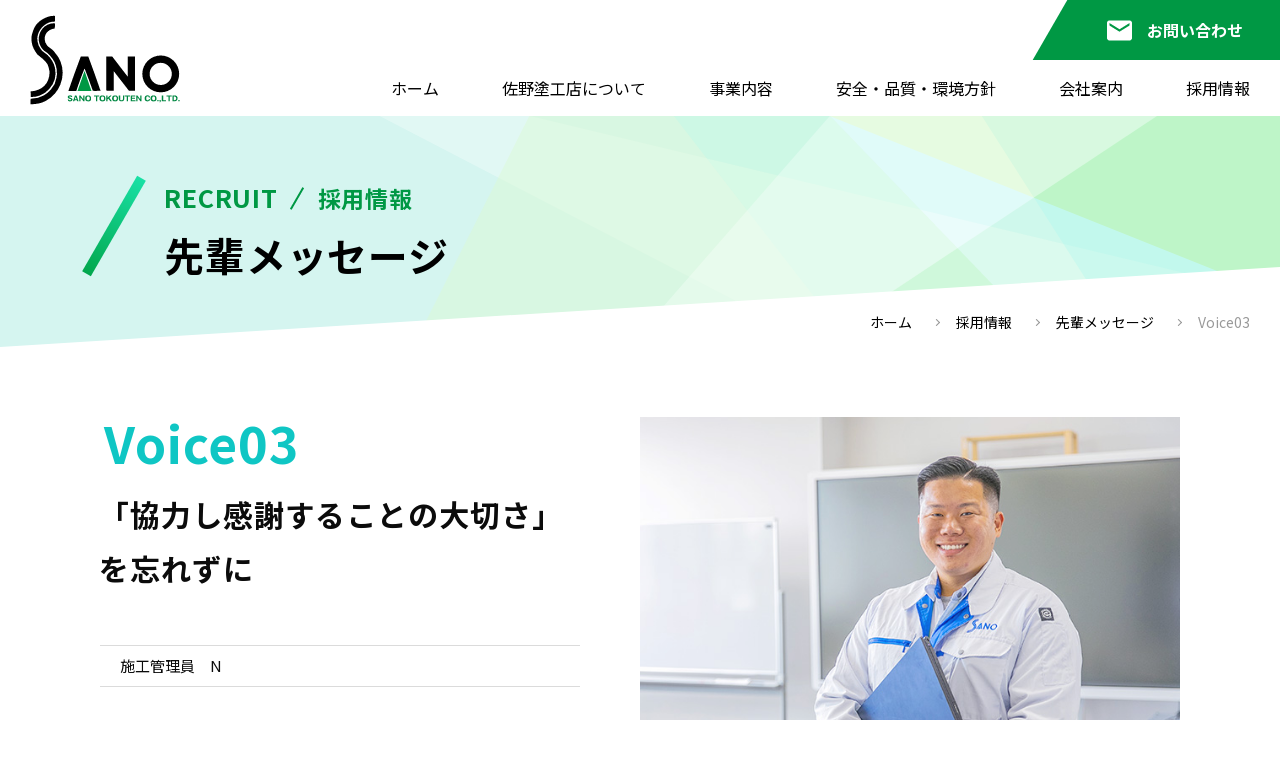

--- FILE ---
content_type: text/html
request_url: https://sanotokouten.co.jp/recruit/voice03.html
body_size: 12492
content:
<!DOCTYPE html>
<html lang="ja">
<head>
<meta http-equiv="X-UA-Compatible" content="IE=edge">
<title>先輩メッセージ｜株式会社佐野塗工店</title>
<meta charset="utf-8">
<meta name="keywords" content="佐野塗工店,橋梁塗装工事,外壁塗装工事,名古屋,エポガードシステム工法,ブリストルブラスター工法,循環式エコクリーンブラスト工法" />
<meta name="description" content="最先端技術を駆使した橋梁塗装工事,外壁塗装工事のプロフェッショナル集団、株式会社佐野塗工店の公式Webサイトです。
橋梁工事や交通インフラ工事を通じて、都市環境を発展させる「まちづくり」「社会づくり」に貢献してまいります。" />

<meta property="og:title" content="先輩メッセージ｜株式会社佐野塗工店" />
<meta property="og:type" content="article" />
<meta property="og:description" content="最先端技術を駆使した橋梁塗装工事,外壁塗装工事のプロフェッショナル集団、株式会社佐野塗工店の公式Webサイトです。
橋梁工事や交通インフラ工事を通じて、都市環境を発展させる「まちづくり」「社会づくり」に貢献してまいります。" />
<meta property="og:url" content="https://www.sanotokouten.co.jp" />
<meta property="og:site_name" content="橋梁塗装工事・外壁塗装工事なら株式会社佐野塗工店" />
<meta property="og:image" content="https://www.sanotokouten.co.jp/assets/img/common/sanotokouten.jpg" />

<meta name="viewport" content="width=device-width,initial-scale=1.0,minimum-scale=1.0,maximum-scale=5" />
<meta name="format-detection" content="telephone=no">

<!-- favicon -->
<link rel="shortcut icon" href="/assets/img/common/favicon/favicon.ico">
<link rel="apple-touch-icon" href="/assets/img/common/favicon/apple-touch-icon.png">
<link rel="icon" type="image/png" href="/assets/img/common/favicon/android-chrome-192x192.png">

<!-- css -->
<link rel="stylesheet" href="../assets/css/base.css" media="all">
<link rel="stylesheet" href="../assets/css/sitemap.css" media="all">

</head>


<body id="totop" class="page recruit">

<header>

<h1 class="logo"><a href="/"><img src="../assets/img/common/logo.svg" alt="佐野塗工店"></a><span>佐野塗工店</span></h1>


<ul class="head_navi2">
<li class="navi2_02"><a href="/contact/index.html"><span>お問い合わせ</span></a></li>
</ul>


<div class="sitemap">

<input id="hanburger" type="checkbox">
  <label for="hanburger" class="menu_button"></label>

  <nav class="global_menu">
    <ul>

      <li class="menu">
        <a href="/">ホーム</a>
      </li>
	  <li class="menu">
        <a href="/about/index.html">佐野塗工店について</a>
        <div class="child_menu">
		<div class="page_top no01"><a href="/about/index.html"><span>佐野塗工店について　TOPへ</span></a></div>
		<ul>
          <li><a href="/about/index.html">佐野塗工店についてTOPへ</a></li>
          <li><a href="/about/vision.html">私たちの目指すもの</a></li>
          <li><a href="/about/strength.html">私たちの強み</a></li>
          <li><a href="/about/contribution.html">地域・社会貢献</a></li>
          <li><a href="/about/certification.html">登録・認定証</a></li>
        </ul>
		</div>
      </li>
	  <li class="menu">
        <a href="/business/index.html">事業内容</a>
        <div class="child_menu">
		<div class="page_top no02"><a href="/business/index.html"><span>事業内容　TOPへ</span></a></div>
		<ul>
          <li><a href="/business/index.html">事業内容TOPへ</a></li>
          <li><a href="/business/technology.html">新技術を取り入れた施工</a></li>
          <li><a href="/case/bridge/">橋梁工事</a></li>
          <li><a href="/case/public/">公共・インフラ</a></li>
          <li><a href="/case/factory/">工場・設備・プラント</a></li>
          <li><a href="/case/building/">建築塗装・防水工事</a></li>
          <li><a href="/business/award.html">受賞歴</a></li>
        </ul>
		</div>
      </li>
	  <li class="menu">
        <a href="/policy/index.html">安全・品質・環境方針</a>
        <div class="child_menu">
		<div class="page_top no03"><a href="/policy/index.html"><span>安全・品質・環境方針　TOPへ</span></a></div>
		<ul>
          <li><a href="/policy/index.html">安全・品質・環境方針TOPへ</a></li>
          <li><a href="/policy/iso.html">ISO（品質、環境、安全）</a></li>
          <li><a href="/policy/quality.html">品質管理へのこだわり</a></li>
          <li><a href="/policy/safety.html">徹底した安全管理</a></li>
          <li><a href="/policy/sdgs.html">SDGsへの取り組み</a></li>
          <li><a href="/policy/sbt.html">脱炭素社会への取り組み</a></li>
        </ul>
		</div>
      </li>
	  <li class="menu">
        <a href="/company/index.html">会社案内</a>
        <div class="child_menu">
		<div class="page_top no04"><a href="#"><span>会社案内　TOPへ</span></a></div>
		<ul>
          <li><a href="/company/index.html">会社案内TOPへ</a></li>
          <li><a href="/company/message.html">ご挨拶</a></li>
          <li><a href="/company/outline.html">会社情報</a></li>
          <li><a href="/company/access.html">拠点紹介</a></li>
		  <li><a href="/company/history.html">沿革</a></li>
		  <li><a href="/company/history_50th.html">50年のあゆみ</a></li>
		  <li><a href="https://youtu.be/ZFxWIgSB0oA" target="_blank">会社紹介動画</a></li>
        </ul>
		</div>
      </li>
	  <li class="menu">
        <a href="/recruit/index.html">採用情報</a>
        <div class="child_menu">
		<div class="page_top no05"><a href="/recruit/index.html"><span>採用情報　TOPへ</span></a></div>
		<ul>
          <li><a href="/recruit/index.html">採用情報TOPへ</a></li>
          <li><a href="/recruit/attraction.html">当社の魅力</a></li>
          <li><a href="/recruit/voice.html">先輩メッセージ</a></li>
          <li><a href="/recruit/guideline.html">募集要項【新卒採用】</a></li>
          <li><a href="/recruit/guideline2.html">募集要項【中途採用】</a></li>
        </ul>
		</div>
      </li>
	  <li class="menu">
        <a href="/contact/index.html">お問い合わせ</a>
      </li>
	  <li class="menu">
        <a href="/privacy/index.html">プライバシーポリシー</a>
      </li>

    </ul>
  </nav>

</div><!-- sitemap -->



</header>



<main>
<article>
<section>


<div class="page_title2">
<div class="inner">
<h2><div class="cat"><span>RECRUIT</span>採用情報</div>
<div class="title">先輩メッセージ</div></h2>
</div><!-- inner -->
</div><!-- page_title2 -->

<ul class="breadcrumb">
<li><a href="/">ホーム</a></li>
<li><a href="index.html">採用情報</a></li>
<li><a href="voice.html">先輩メッセージ</a></li>
<li>Voice03</li>
</ul>


<div class="wrapper end fadeIn">
<div class="block">


<div class="con_flex">
<div class="col txt">
<h3 class="voice_read">
<span class="num">Voice03</span>
「協力し感謝することの大切さ」を忘れずに</h3>
<p class="name"><span>施工管理員　N</span></p>
</div>
<div class="col img">
<img src="../assets/img/recruit/img_voice_03_01.jpg" width="640" height="427" alt=""/>
</div>
</div><!-- con_flex -->


<div class="voice_box">
<h4>入社の決め手は何でしたか？</h4>
<p>私は、自分が住む街を綺麗にしたいと思い佐野塗工店に入社いたしました。<br>
入社直後は右も左もわからずただ与えられた仕事をこなす毎日でしたが今では現場を任され佐野塗工店の仕事に誇りを持っています。</p>
</div>

<div class="voice_box">
<h4>仕事内容を教えてください。</h4>
<div class="floatR btm0"><img src="../assets/img/recruit/img_voice_03_02.jpg" width="640" height="427" alt=""/></div>
<p>橋、水管橋、歩道橋の色を塗り替えを行い、綺麗になっていく工程を誰よりも早く実感でき、地域住民の方々に「ありがとう」と言われることに一番のやりがいを感じます。<br>
また、佐野塗工店では、専門知識だけではなく、「協力する事の大切さ」を学ぶことができます。</p>
</div>


<div class="voice_box">
<h4>仕事でのやりがいは何ですか？</h4>
<p>数ある工程をこなしていくには様々な業種の方の協力が1つになって初めて達成できる事です。<br>
お互いが協力し感謝することの大切さを忘れず、普段の生活にも活かせられる環境を提供できる会社だと思います。<br>
また、弊社には経験豊富な先輩方からアドバイスをいただけるため未経験者の方でも安心して働くことができます。</p>
</div>



<div class="voice_li_page">
<ul class="voice_li">
<li><a href="voice01.html">
<div class="img"><img src="../assets/img/recruit/img_voice_01.jpg" width="150" height="150" alt=""/></div>
<div class="txt"><span>Voice01</span><br>
現場管理職　H</div>
</a></li>
<li><a href="voice02.html">
<div class="img"><img src="../assets/img/recruit/img_voice_02.jpg" width="150" height="150" alt=""/></div>
<div class="txt"><span>Voice02</span><br>
現場作業員　T</div>
</a></li>
<li><a href="voice03.html">
<div class="img"><img src="../assets/img/recruit/img_voice_03.jpg" width="150" height="150" alt=""/></div>
<div class="txt"><span>Voice03</span><br>
現場管理　N</div>
</a></li>
<li><a href="voice04.html">
<div class="img"><img src="../assets/img/recruit/img_voice_04.jpg" width="150" height="150" alt=""/></div>
<div class="txt"><span>Voice04</span><br>
現場管理　G</div>
</a></li>
<li><a href="voice05.html">
<div class="img"><img src="../assets/img/recruit/img_voice_05.jpg" width="150" height="150" alt=""/></div>
<div class="txt"><span>Voice05</span><br>
工事積算事業 部長　H</div>
</a></li>
</ul>
</div>


<ul class="page_menu">
<li><a href="index.html">採用情報TOPへ</a></li>
<li><a href="attraction.html">当社の魅力</a></li>
<li><a href="voice.html">先輩メッセージ</a></li>
<li><a href="guideline.html">募集要項【新卒採用】</a></li>
<li><a href="guideline2.html">募集要項【中途採用】</a></li>
</ul>

</div><!-- block -->
</div><!-- wrapper -->




</section>
</article>
</main>


<p id="pagetop"><a href="#totop"><span>page top</span></a></p>

<footer>
<div class="footer" id="sitemap">
<div class="block_footer">

<ul class="foot_navi">
<li><a href="/">ホーム</a></li>
<li><a href="/about/index.html">佐野塗工店について</a></li>
<li><a href="/business/index.html">事業内容</a></li>
<li><a href="/policy/index.html">安全・品質・環境方針</a></li>
<li><a href="/company/index.html">会社案内</a></li>
<li><a href="/recruit/index.html">採用情報</a></li>
<li><a href="/contact/index.html">お問い合わせ</a></li>
<li><a href="/privacy/index.html">プライバシーポリシー</a></li>
</ul>


<div class="foot_box">

<div class="add_box">
<p class="foot_name"><a href="/"><img src="/assets/img/common/logo_foot.svg" alt="株式会社 佐野塗工店"/></a></p>
<p class="txt">一般社団法人　日本橋梁・鋼構造物塗装技術協会会員<br>
国土交通大臣許可　特定25075</p>
</div>

<div class="con_box">
<h3>お問い合わせ</h3>
<ul>
<li>本社
<span>052-613-2997</span></li>
<li>豊明営業所
<span>0562-93-6566</span></li>
<li>三重営業所
<span>0594-25-1121</span></li>
</ul>
</div>

</div><!-- foot_box -->


<div class="foot_bn">
<ul>
<li><a href="/policy/iso.html"><img src="/assets/img/common/logo_iso.svg" alt="ISO"/></a></li>
<li><a href="/policy/sdgs.html"><img src="/assets/img/common/logo_sdgs.svg" alt="SDGs"/></a></li>
<li><a href="/policy/sbt.html"><img src="/assets/img/common/logo_sbt.jpg" alt="SBT"/></a></li>
<li><a href="/about/kenko_keiei.html"><img src="/assets/img/common/bn_kenko_keiei.jpg" alt="健康経営優良法人認定"/></a></li>
<li><a href="/company/history_50th.html"><img src="/assets/img/common/bn_50th.jpg" alt="50年のあゆみ"/></a></li>
</ul>
</div>
<div class="copyrights">&copy;SANO TOKOUTEN Co.,Ltd</div>

</div><!-- block_footer -->


</div><!-- wrapper footer -->
</footer><!-- end footer -->


<script src="../assets/js/jquery.min.js"></script>
<script src="../assets/js/common.js"></script>


</body>
</html>

--- FILE ---
content_type: text/css
request_url: https://sanotokouten.co.jp/assets/css/base.css
body_size: 71012
content:
@charset "utf-8";

/* web font */
@import url('https://fonts.googleapis.com/css2?family=Noto+Sans+JP:wght@300;400;700&display=swap');


/* ===================================================
base.css for all pages, all browser
 01.BASE
 02.DESIGN STRUCTURE
 03.DOCUMENT STRUCTURE
 04.NAVIGATION
 05.LINKTEXT DECOTAIOTN
 06.EACH
 07.FORM MODULES
 08.responsive   
==================================================== */

/* 01 BASE
----------------------------------- */

* {
	margin: 0;
	padding: 0;
	-webkit-backface-visibility: hidden;
	backface-visibility: hidden;
}

*::after,
* {
	-webkit-box-sizing: border-box;
	-moz-box-sizing: border-box;
	box-sizing: border-box;
}


body, html {
	font-size: 62.5%;
	-webkit-text-size-adjust: none;
	-webkit-font-smoothing: subpixel-antialiased;
}
body {
    font-family: 'Noto Sans JP', "Hiragino Kaku Gothic Pro", "メイリオ", Meiryo, Osaka, "ＭＳ Ｐゴシック", "MS PGothic", sans-serif;
	font-style: normal;
	font-weight: 400;
    font-size: 14px;
    font-size: 1.4rem;
    line-height: 200%;
    color:#000;
    text-align:center;
    width:100%;
    position: relative;
}

@media print,screen and (min-width: 768px) {

body {
    font-size: 15px;
    font-size: 1.5rem;
    line-height: 200%;
}

}/* Tablet & PC */


h1,h2,h3,h4,h5,h6,p,ul,ol,dl,table,pre { margin-top: 0; }

table { font-size:inherit; font-size: 15px; font-size: 1.5rem; }

hr { display:none; }

ul,ol { list-style-type: none; }

img { border:0; margin:0; padding:0; vertical-align:bottom; }

.clear { clear:both; }

@media print,screen and (min-width: 768px) {
	.m30 { margin-bottom: -30px; }
}/* Tablet & PC */


.fadeIn {
  transform: translate3d(0, 0, 0);
  transition: 3s;
  opacity: 0;
}

.fadeIn.animated {
  transform: translate3d(0, 0, 0);
  opacity: 1;
}


/* 02 DESIGN STRUCTURE
----------------------------------- */

/* header ----- */
header {
	overflow: hidden;
	position: relative;
	z-index: 100;
}

/* gnavi Section */

h1.logo {
	float:left;
	text-align:left;
	padding:5px 0 5px 10px;
}
h1.logo img {
    width: auto;
	height: 50px;
}
h1.logo span {
	display: none;
}


.head_navi2 li {
	float: right;
	margin-right: 60px;
	padding-top: 10px;
}
.head_navi2 li a {
	display: block;
	width: 150px;
	height: 40px;
	line-height: 40px;
	color: #fff;
	background-color: #009844;
	border-radius: 5px;
}
.head_navi2 li a span {
	position: relative;
}
.head_navi2 li a span::before {
	content: '';
	display: inline-block;
	width: 18px;
	height: 18px;
	position:  relative;
	top: 4px;
	margin-right: 8px;
	background-image: url("../img/common/icon_contact.svg");
	background-size: contain;
}


@media print,screen and (min-width: 768px) {

header {
	overflow: visible;
	text-align:center;
}

h1.logo {
	padding:15px 0 0 30px;
	position: relative;
    z-index: 100;
}
h1.logo img {
    width: auto;
	height: 90px;
}

.head_navi_block {
	overflow: hidden;
}

.head_navi2 {
	display: block;
	overflow: hidden;
}
.head_navi2 li {
	float: right;
	margin-right: -20px;
	padding-top: 0;
}
.head_navi2 li a {
	background-color: transparent;
	width: 230px;
	height: 60px;
	line-height: 60px;
	font-size: 1.6rem;
	font-weight: bold;
	position: relative;
}
.head_navi2 li a::before{
    content: "";
    position: absolute;
    top: 0; bottom: 0; left: 0; right: 0;
    z-index: -1;
    background-color: #009844;
    transform: skewX(-30deg);
}
.head_navi2 li:last-child a {
	width: 250px;
}
.head_navi2 li a:hover::before {
	background-color: #3bc076;
}
.head_navi2 li a span {
	position: relative;
}
.head_navi2 li a span::before {
	content: '';
	display: inline-block;
	width: 25px;
	height: 25px;
	position:  relative;
	top: 6px;
	margin-right: 15px;
	background-image: url("../img/common/icon_contact.svg");
	background-size: contain;
}

} /* Tablet & PC */


/*  footer  */
.footer{
	padding:40px 0;
	overflow:hidden;
	text-align:center;
	background: #333 url("../img/common/bg_footer.jpg") no-repeat center top;
	background-size: cover;
}

.block_footer {
	width: 90%;
	margin: auto;
}

/* footNavi */
.foot_navi {
	margin-bottom: 20px;
	overflow: hidden;
}
.foot_navi li {
    width: 50%;
	float: left;
	padding: 0 0 20px 0;
	text-align: left;
}
.foot_navi li a {
	color: #fff;
	text-decoration: underline;
}
.foot_navi li a:hover{
	color: #009844;
}


.foot_box .add_box {
	color: #fff;
	border-top: solid 1px #666;
	padding-top: 40px;
	padding-bottom: 40px;
}
.add_box .foot_name a {
	color: #fff;
}
.add_box .foot_name {
	margin-bottom: 15px;
}
.add_box .txt {
	font-size: 1.3rem;
}

.foot_box .con_box ul {
	margin-top: 40px;
}
.foot_box .con_box ul li {
	text-align: center;
	margin-top: 20px;
}
.foot_box .con_box ul li a {
	display: block;
	height: 100%;
	color: #000;
}


.foot_box .con_box h3 {
	border: none;
	padding: 0;
	margin: 0;
	font-size: 2rem;
	line-height: 1;
	color: #fff;
	margin-bottom: 20px;
	display: flex;
    align-items: center;
}
.foot_box .con_box h3:before,
.foot_box .con_box h3:after {
    content: "";
    height: 1px;
    flex-grow: 1;
    background-color: #fff;
}
.foot_box .con_box h3:before {
    margin-right: 2rem;
}
.foot_box .con_box h3:after {
    margin-left: 2rem;
}


.foot_box .con_box ul {
	margin-top: 0;
	margin-bottom: 40px;
}
.foot_box .con_box ul li {
	border-bottom: solid 1px #999;
	font-size: 1.5rem;
	color: #fff;
	padding: 10px 0;
	margin-top: 0;
}
.foot_box .con_box ul li span {
	display: inline-block;
	font-size: 2rem;
	font-weight: bold;
	font-weight: 700;
	letter-spacing: 0.03em;
	margin-left: -0.03em;
	margin-left: 20px;
}


.foot_bn ul {
    display: flex;
    flex-wrap: wrap;
    margin-left: -20px;
}
.foot_bn ul li {
    margin-left: 20px;
    width: calc((100% - 40px) / 2);
    margin-bottom: 20px;
}
.foot_bn ul li:nth-child(5) {
    width: 100%;
}
.foot_bn ul li img {
	width: 100%;
	height: auto;
}

.copyrights {
	color: #fff;
	font-size: 1.4rem;
	text-align: center;
	padding-top: 30px;
}


@media print,screen and (min-width: 768px) {

.footer{
	padding:50px 0;
}
.block_footer {
	width: 1080px;
	margin: auto;
}


.foot_navi {
	margin-bottom: 50px;
	font-size: 0;
}
.foot_navi li {
	width: auto;
	float: none;
    display: inline-block;
	padding: 0 20px;
	font-size: 1.4rem;
	line-height: 1;
	text-align: center;
	border-left: solid 1px #999;
}
.foot_navi li:first-child {
	border: none;
}
.foot_navi li a {
	text-decoration: none;
}

.foot_box {
	display:flex;
    flex-wrap: wrap;
	margin-bottom: 50px;
}
.foot_box .add_box {
	padding-top: 0;
	padding-bottom: 0;
	border: none;
	width: 400px;
	text-align: left;
	color: #fff;
}

.foot_box .con_box {
	width: calc(100% - 400px);
}

.foot_box .con_box ul {
	margin-bottom: 0;
	display:flex;
    flex-wrap: wrap;
}
.foot_box .con_box ul li {
	width: 33.3%;
	margin-top: 0;
	border-bottom: none;
	border-left: solid 1px #999;
	font-size: 1.6rem;
	color: #fff;
	padding: 10px 0;
}
.foot_box .con_box ul li:last-child {
	border-right: solid 1px #999;
}
.foot_box .con_box ul li span {
	display: block;
	font-size: 2.2rem;
	font-weight: bold;
	font-weight: 700;
	letter-spacing: 0.03em;
	margin-left: -0.03em;
}


.foot_bn ul {
    display: block;
    margin-left: -20px;
    text-align: center;
}
.foot_bn ul li,
.foot_bn ul li:nth-child(5){
    margin-left: 20px;
    display: inline-block;
    width: auto;
}
.foot_bn ul li img,
.foot_bn ul li:nth-child(5) img{
	width: auto;
	height: 90px;
}


} /* Tablet & PC */




/* コンテンツ */

.contents {
	position: absolute;
	top: 0;
	left: 0;
}
.index main {
	background-color: #fff;
	position: relative;
	z-index: 1;
	overflow: hidden;
	display: block;
	clear: both;
}

.wrapper {
	width: 100%;
}
.block {
	width: 90%;
	margin: auto;
	padding-top: 50px;
	padding-bottom: 50px;
	overflow: hidden;
}
.wrapper.top .block {
	padding-top: 0;
}


br.pconly { display: none; }
span.pconly { display: none; }


/* スペース調整 */

.btmL { padding-bottom: 70px; }
.btmM { padding-bottom: 50px; }


@media print,screen and (min-width: 768px) {

.block {
	width: 1080px;
	padding-top: 80px;
	padding-bottom: 80px;
}
.wrapper.end .block {
	padding-bottom: 100px;
}

.index .block {
	width: 90%;
}

}/* Tablet & PC */

@media print,screen and (min-width: 1024px) {

br.sponly { display: none; }
span.sponly { display: none; }
br.pconly { display: block; }
span.pconly { display: inline; }

}/* PC */




/* 03 DOCUMENT STRUCTURE
----------------------------------- */

h2 {
	font-size: 2rem;
	line-height: 180%;
	text-align: left;
	margin-bottom: 40px;
	letter-spacing: 0.03em;
	margin-left: -0.03em;
	position: relative;
	padding-left: 55px;
}
h2:before {
  content: '';
  position: absolute;
  top: 35px;
  display: inline-block;
  width: 80px;
  height: 8px;
  background: linear-gradient(to right, #02a74d, #19e0a5);
  -webkit-transform: rotate(-60deg);
  transform: rotate(-60deg);
  margin-left: -70px;
}
h2 span {
	display: block;
	font-size: 4rem;
	color: #009844;
	margin-bottom: 10px;
}


@media print,screen and (min-width: 768px) {

h2 {
	font-size: 2.5rem;
	line-height: 180%;
	text-align: left;
	margin-bottom: 50px;
	letter-spacing: 0.03em;
	margin-left: -0.03em;
	position: relative;
	padding-left: 80px;
}
h2:before {
  content: '';
  position: absolute;
  top: 45px;
  display: inline-block;
  width: 100px;
  height: 10px;
  background: linear-gradient(to right, #02a74d, #19e0a5);
  -webkit-transform: rotate(-60deg);
  transform: rotate(-60deg);
  margin-left: -100px;
}
h2 span {
	display: block;
	font-size: 5rem;
	color: #009844;
	margin-bottom: 10px;
}

}/* Tablet & PC */



h3.title {
	font-size: 2.2rem;
	line-height: 180%;
	letter-spacing: 0.03em;
	margin-left: -0.03em;
	text-align: left;
	padding-left: 40px;
	margin-top: 60px;
	margin-bottom: 30px;
	position: relative;
}
h3.title::before {
    content: "";
    display: inline-block;
    width: 25px;
    height: 3px;
    background-color: #009844;
    margin: -5px 15px 0 -40px;
    vertical-align: middle;
}


h3.title2 {
	font-size: 2rem;
	line-height: 180%;
	letter-spacing: 0.03em;
	margin-left: -0.03em;
	margin-top: 50px;
	margin-bottom: 40px;
}
h3.title2 span.eiji {
	display: block;
	position: relative;
	font-size: 2.8rem;
	color: #009844;
}
h3.title2 span.eiji::after {
    content: "";
    display: block;
    width: 100px;
    height: 3px;
    background-color: #009844;
    margin: 25px auto;
}
h3.title2 span.sizeL {
	font-size: 3.2rem;
}
h3.title2.top {
	margin-top: 0;
}
h3.title2.top20 {
	margin-top: 20px;
}

h3.read {
	font-size: 3.6rem;
	line-height: 170%;
	letter-spacing: 0.03em;
	margin-left: -0.03em;
	text-align: left;
	margin-bottom: 30px;
}
h3.read::after {
    content: "";
    display: block;
    width: 80px;
    height: 5px;
    background-color: #009844;
	margin-top: 30px;
}

@media print,screen and (min-width: 768px) {
h3.title {
	font-size: 2.5rem;
	padding-left: 50px;
	margin-top: 80px;
	margin-bottom: 40px;
}
h3.title::before {
    width: 30px;
    height: 3px;
    margin: -5px 20px 0 -50px;
}

h3.title2 {
	font-size: 2.2rem;
	line-height: 180%;
	letter-spacing: 0.03em;
	margin-left: -0.03em;
	margin-top: 80px;
	margin-bottom: 80px;
}
h3.title2 span.eiji {
	display: block;
	position: relative;
	font-size: 3rem;
	color: #009844;
}
h3.title2 span.eiji::after {
    content: "";
    display: block;
    width: 100px;
    height: 3px;
    background-color: #009844;
    margin: 30px auto;
}
h3.title2 span.sizeL {
	font-size: 4rem;
}
h3.title2.btm50 {
	margin-bottom: 50px;
}

h3.read {
	font-size: 4.5rem;
	line-height: 180%;
	letter-spacing: 0.03em;
	margin-left: -0.03em;
	text-align: left;
	margin-bottom: 50px;
}
h3.read::after {
    content: "";
    display: block;
    width: 80px;
    height: 5px;
    background-color: #009844;
	margin-top: 40px;
}
}/* Tablet & PC */


h4 {
	font-size:1.8rem;
	line-height: 180%;
    letter-spacing: 0.03em;
	margin-left: -0.03em;
	margin-top: 30px;
	margin-bottom: 20px;
	text-align: left;
}

h3.top ,
h4.top { margin-top:0; }

h5 {
	font-size: 1.7rem;
	line-height: 200%;
	margin-top: 40px;
	margin-bottom: 30px;
}


@media print,screen and (min-width: 768px) {

h4 {
	font-size:2rem;
	margin-top: 40px;
	margin-bottom: 30px;
}

}/* Tablet & PC */



.block p {
	margin-top: 25px;
	text-align: left;
}
.block p.top { margin-top: 0; }
.block p.top60 { margin-top:50px; }

.top30 { margin-top:30px; }
.top40 { margin-top:30px; }
.top50 { margin-top:40px; }
.top60 { margin-top:50px; }
.top80 { margin-top:60px; }
.btm30 { margin-bottom:30px; }
.btm40 { margin-bottom:40px; }
.btm50 { margin-bottom:50px; }
.btm60 { margin-bottom:60px; }
.btm20m { margin-bottom:-20px; }

@media print,screen and (min-width: 768px) {

.top40 { margin-top:40px; }
.top50 { margin-top:50px; }
.top60 { margin-top:60px; }
.top80 { margin-top:80px; }

}/* Tablet & PC */


.txtsizeL { font-size: 130%; }

.read {
	font-size: 1.5rem;
	line-height: 210%;
}
.block p.page_copy {
	border-top: solid 1px #dadada;
	border-bottom: solid 1px #dadada;
	margin-top: 0;
	padding: 20px 0;
	text-align: center;
	font-size: 1.5rem;
	line-height: 210%;
	margin-bottom: 40px;
}

@media print,screen and (min-width: 768px) {

.block p {
	margin-top: 30px;
}
.read {
	font-size: 1.7rem;
	line-height: 220%;
}
.block p.page_copy {
	border-top: solid 1px #dadada;
	border-bottom: solid 1px #dadada;
	padding: 30px 0;
	font-size: 1.7rem;
	line-height: 220%;
}
.block .case_area p.page_copy {
	margin-top: -40px;
}

}/* Tablet & PC */



/* テキスト揃え */
.txtR , .block p.txtR {
	display:block;
	text-align:right;
}
.txtL , .block p.txtL {
	display:block;
	text-align:left;
}
.txtC , .block p.txtC {
	display:block;
	text-align:center;
}


/* テキスト色 */
.red { color:#FF0000;}
.blue { color:#0090ff; }


/* イメージ配置 */
.floatR , .floatL {
	padding:0;
	margin-bottom: 25px;
}
.floatR img , .floatL img {
	width: 100%;
	height: auto;
}
.img_full , .img_200 {
	width: 100%;
	height: auto;
}

.img_sp_100p {
	width: 100%;
	height: auto;
}

@media print,screen and (min-width: 768px) {

.floatR {
	float:right;
	padding:0 0 20px 40px;
	margin-bottom: 0;
}
.floatL{
	float:left;
	padding:0 40px 20px 0;
	margin-bottom: 0;
}
.btm0 {
	padding-bottom: 0;
}

.img_full {
	width: auto;
	max-width:100%;
}
.img_200 {
	width: 200px;
}

.floatR img.img_full , .floatL img.img_full {
	width: auto;
	max-width:100%;
}
.floatR img.img_200 , .floatL img.img_200 {
	width: 200px;
}

.img_sp_100p {
	width: auto;
	height: auto;
}

}/* Tablet & PC */


/* 基本テーブル */
table.common {
	border-collapse:collapse;
	width:100%;
	margin-top:30px;
	background-color: #fff;
}
table.common th , table.common td {
	display: block;
	padding:15px;
	text-align:left;
	font-weight:normal;
	vertical-align:top;
}
table.common th {
	padding: 10px 15px;
	font-weight:bold;
	position: relative;
	background-color: #f1f1f1;
}
table.common th::before {
	content: '';
	width: 3px;
	height: 20px;
	background-color: #009844;
	position: absolute;
	top: 15px;
	left: 0;
}

table.common2{
	border-collapse:collapse;
	width:100%;
	margin-top:30px;
    border-bottom:1px solid #dadada;
}
table.common2 th , table.common2 td{
	display: block;
	padding:15px;
	text-align:left;
	font-weight:normal;
	border:1px solid #dadada;
	border-bottom: none;
	vertical-align:top;
}
table.common2 th{
	padding: 10px 15px;
	font-weight:bold;
	background-color: #f1f1f1;
}

table.common.top , table.common2.top {
	margin-top: 0;
}
table.common.top60 {
	margin-top: 60px;
}

@media print,screen and (min-width: 768px) {

table.common{
	border-top:1px solid #dadada;
}
table.common th , table.common td{
	display: table-cell;
	padding:18px 20px;
	border-bottom:1px solid #dadada;
}
table.common th{
	background-color: transparent;
	width:200px;
	font-weight:bold;
}
table.common.thL th {
	width: 250px;
}
table.common.thS th {
	width: 150px;
}
table.common th::before {
	top: 23px;
}

table.common td.sub{
	padding:18px 20px;
	width: 220px;
	background-color: transparent;
}

table.common2 th , table.common2 td{
	display: table-cell;
	padding:18px 20px;
}
table.common2 th{
	width:200px;
	font-weight:bold;
}
table.common2.thL th {
	width: 350px;
}
.w10p { width: 10%; }
.w40p { width: 40%; }

}/* Tablet & PC */


.table_data {
	border-collapse:collapse;
	width:100%;
	margin-top:30px;
    border:1px solid #dadada;
}
.table_data th , .table_data td{
	display: block;
	padding:18px 20px;
	text-align:left;
	font-weight:normal;
	vertical-align:top;
}
.table_data th{
	font-weight:bold;
	background-color: #f1f1f1;
}

@media print,screen and (min-width: 768px) {

.table_data th , .table_data td{
	display: table-cell;
	border:1px solid #dadada;
}

}/* Tablet & PC */


/* テーブル　右寄せ・センター */
table th.right , table td.right { text-align:right; }
table th.center , table td.center { text-align:center; }

table ul.inner {
    margin-bottom: -10px;
}
table ul.inner li {
    margin-bottom: 10px;
}
table ul.inner span {
    display: inline-block;
    width: 80px;
}





/* 基本リスト */
ul.common{
	margin:30px 0 0 0;
	list-style: none;
    padding: 0;
}
ul.common li {
    margin-top:5px;
    padding-left: 30px;
    position: relative;
	text-align: left;
}
ul.common li:before{
    counter-increment: list;
    content: "";
    display: block;
    position: absolute;
    left: 10px;
    height: 6px;
    width: 6px;
    border-radius: 50%;
    background: #009844;
    top: 15px;
    transform: translateY(-50%);
}


ol.common {
	counter-reset: my-counter;
	list-style: none;
	padding: 0;
	margin-top: 30px;
	text-align: left;
}
ol.common li {
	margin-top: 30px;
	padding-left: 40px;
	position: relative;
}
ol.common li:before {
	content: counter(my-counter);
	counter-increment: my-counter;
	background-color: #009844;
	color: #fff;
	display: block;
	float: left;
	font-size: 90%;
	line-height: 23px;
	margin-left: -40px;
	margin-top: 2px;
	text-align: center;
	height: 25px;
	width: 25px;
	border-radius: 50%;
	position: relative;
}
ol.common li ul li {
	margin-top: 10px;
	padding-left: 20px;
}
ol.common li ul li:before {
    counter-increment: list;
    content: "";
    display: block;
    position: absolute;
    left: 0;
    height: 6px;
    width: 6px;
    border-radius: 50%;
    background: #000;
    top: 15px;
    transform: translateY(-50%);
	margin-left: 0;
	margin-top: 0;
}

ol.common.type2 li {
	margin-top: 5px;
	padding-left: 30px;
}
ol.common.type2 li:before {
	background-color: #000;
	line-height: 22px;
	margin-left: -30px;
	margin-top: 4px;
	height: 23px;
	width: 23px;
}


/* 囲み */
.box {
	clear:both;
	overflow:hidden;
	border: solid 1px #000;
	padding: 1px 20px 20px 20px;
	margin-top: 30px;
}
.box.pconly {
	border: none;
	padding: 0;
}
.box.top {
	margin-top: 0;
}
.box h3.title {
	margin-top: 30px;
}

.box2 {
	clear:both;
	overflow:hidden;
	border: solid 3px #dadada;
	padding: 1px 20px 20px 20px;
	margin-top: 30px;
}

.box_notes {
	clear:both;
	overflow:hidden;
	border: solid 1px #ccc;
	padding: 1px 20px 20px 20px;
	margin-top: 40px;
    margin-bottom: 40px;
    font-size: 95%;
    line-height: 150%;
}
.box_notes ul.common li:before {
    top: 12px;
}


@media print,screen and (min-width: 768px) {

.box , .box.pconly {
	border: solid 1px #000;
	padding: 20px 50px 50px 50px;
}

.box2 {
	padding: 10px 40px 40px 40px;
}

.box_notes {
	padding: 10px 40px 40px 40px;
}

}/* Tablet & PC */


/* 写真 */

.photo {
	margin-top: 40px;
}
.photo li {
	margin-top: 30px;
}
.photo li img {
	width: 100%;
	height: auto;
}
.photo li span {
	display: block;
	margin-top: 15px;
	text-align: left;
}


@media print,screen and (min-width: 768px) {

.photo {
	display:flex;
    justify-content: center;
    flex-wrap: wrap;
	margin-left: -50px;
	margin-top: 0;
}
.photo.top {
	margin-top: -60px;
}
.photo li {
	margin-top: 60px;
}
.photo.top_n {
	margin-top: 30px;
}
.photo.top_n li {
	margin-top: 30px;
}

.photo.col2 {
	margin-left: -50px;
}
.photo.col2 li {
	margin-left: 50px;
    width: calc((100% - 100px) / 2);
}

.photo.col3 {
	margin-left: -40px;
}
.photo.col3 li {
	margin-left: 40px;
    width: calc((100% - 120px) / 3);
}

.photo.col4 {
	margin-left: -20px;
}
.photo.col4 li {
	margin-left: 20px;
	margin-top: 30px;
    width: calc((100% - 80px) / 4);
	font-size: 95%;
}

.photo li.col1 {
	width: 100%;
}

}/* Tablet & PC */



/* バナー */

.ban_col2 {
	display:flex;
    justify-content: center;
    flex-wrap: wrap;
	margin-left: -50px;
}
.ban_col2 li {
	margin-top: 30px;
	margin-left: 50px;
    width: calc((100% - 100px) / 2);
	border: solid 1px #dadada;
}
.ban_col2 li img {
	width: 100%;
	height: auto;
}

.ban_col3 {
	display:flex;
    flex-wrap: wrap;
	margin-left: -10px;
}
.ban_col3 li {
	margin-left: 10px;
    width: calc((100% - 20px) / 2);
	margin-top: 20px;
	border: solid 1px #dadada;
}
.ban_col3 li img {
	width: 100%;
	height: auto;
}

.ban_col4 {
	display:flex;
    justify-content: center;
    flex-wrap: wrap;
	margin-left: -20px;
}
.ban_col4 li {
	margin-left: 20px;
    width: calc((100% - 40px) / 2);
	border: solid 1px #dadada;
	margin-top: 20px;
}
.ban_col4 li img {
	width: 100%;
	height: auto;
}

@media print,screen and (min-width: 768px) {

.ban_col3 {
	margin-left: -40px;
}
.ban_col3 li {
	margin-left: 40px;
    width: calc((100% - 120px) / 3);
	margin-top: 30px;
}

.ban_col4 {
	display:flex;
    justify-content: center;
    flex-wrap: wrap;
	margin-left: -20px;
}
.ban_col4 li {
	margin-left: 20px;
    width: calc((100% - 40px) / 2);
	border: solid 1px #dadada;
	margin-top: 20px;
}
.ban_col4 {
	display:flex;
    justify-content: center;
    flex-wrap: wrap;
	margin-left: -20px;
}
.ban_col4 li {
	margin-left: 20px;
    width: calc((100% - 80px) / 4);
	border: solid 1px #dadada;
	margin-top: 30px;
}

}/* Tablet & PC */




/* 04 NAVIGATION
----------------------------------- */

.breadcrumb {
	margin: 0 10px;
	display: flex;
	justify-content: flex-end;
	flex-wrap: wrap;
	font-size: 1.3rem;
	color: #999;
}
.breadcrumb li {
	display: inline-block;
	position: relative;
	padding-right: calc(15px + 6px);
	margin-right: 6px;
}
.breadcrumb li::before {
	content: '';
	width: 4px;
	height: 4px;
	border: 0px;
	border-top: solid 1px #999;
	border-right: solid 1px #999;
	transform: rotate(45deg);
	position: absolute;
	top: 50%;
	right: 5px;
	margin-top: -2px;
}
.breadcrumb li:last-child {
	margin-right: 0;
	padding-right: 0;
}
.breadcrumb li:last-child::before {
	content: normal;
}
.breadcrumb li a {
	color: #000;
}.breadcrumb li a:hover {
	text-decoration: underline;
}

@media print,screen and (min-width: 768px) {

.breadcrumb {
	margin: -40px 30px 0 30px;
	font-size: 1.4rem;
}
.breadcrumb li {
	padding-right: calc(20px + 12px);
	margin-right: 12px;
}

}/* Tablet & PC */


/* pagetop */
#pagetop {
	position: fixed;
	bottom: 0;
	right: 0;
	z-index: 999;
}
#pagetop a {
	display: block;
	z-index: 999;
	width: 50px;
	height: 50px;
	background: rgba(0,152,68,1) url(../img/common/pagetop.svg) no-repeat 50% 50%;
}
#pagetop a span { display:none; }
#pagetop a:hover {
	background: rgba(0,152,68,0.7) url(../img/common/pagetop.svg) no-repeat 50% 50%;
}


/* 05 LINKTEXT DECOTAIOTN
----------------------------------- */

a { text-decoration: none; color: #000; }
.block a { color: #009844; }
.block a:hover { color: #01d861; }


.block a img , .top_tech_li a img {
	transition-property: all;
	transition: 0.2s linear;
}
.block a:hover img , .top_tech_li a:hover img {
	opacity:0.7;
	filter: alpha(opacity=70);        /* ie lt 8 */
	-ms-filter: "alpha(opacity=70)";  /* ie 8 */
	-moz-opacity:0.7;                 /* FF lt 1.5, Netscape */
	-khtml-opacity: 0.7;              /* Safari 1.x */
	zoom:1;                           /* ie */
}


/* ボタン */
.block p.btn_more {
	text-align: right;
}
.block p.btn_more.txtL { text-align: left; }
.block p.btn_more.txtC { text-align: center; }
.btn_more a {
	display: inline-block;
	width: 220px;
	padding: 10px 25px;
	border: solid 1px #000;
	background: url("../img/common/arrow01.svg") no-repeat right 10px top 50%;
	text-align: left;
	color: #000;
	transition-property: all;
	transition: 0.2s linear;
}
.btn_more a:hover {
	color: #fff;
	border: solid 1px #009844;
	background: #009844 url("../img/common/arrow02.svg") no-repeat right 10px top 50%;
}
@media print,screen and (min-width: 768px) {
.btn_more a {
	width: 250px;
}
}/* Tablet & PC */


a.link_btn {
	display: inline-block;
	padding: 10px 20px;
	border: solid 1px #000;
	width: 100%;
	background-color: #fff;
	text-decoration: none;
	position: relative;
	margin: 5px 0;
}
a.link_btn::before {
	display: inline-block;
	content: "";
	width: 8px;
	height: 8px;
	border-top: 2px solid #e00202;
	border-right: 2px solid #e00202;
	-webkit-transform: rotate(45deg);
	transform: rotate(45deg);
	margin-right: 20px;
}
a.link_btn:hover {
	background-color: #f1f1f1;
}

.link_btn img {
	vertical-align: top;
	margin-top: 10px;
	float: right;
}


@media print,screen and (min-width: 768px) {

.link_btn img {
	vertical-align: top;
	margin-left: 20px;
	margin-top: 0;
}

}/* Tablet & PC */



a.pdf {
	padding-right: 30px;
}
a.pdf:after {
	content: "";
	position: absolute;
	width: 30px;
	height: 20px;
	background: url(/assets/img/common/icon_pdf.png) center top no-repeat;
	margin-top: 8px;
}



/* 06.EACH
----------------------------------- */

/* top ----- */

.top_visual {
	height: 350px;
}
.video {
	height: 350px;
	position: absolute;
    left: 0;
    top: 0;
    width: 100%;
}
.video.pc { display: none; }
.video img {
	position: relative;
    top: 50%;
    left: 50%;
    transform: translate(-50%, -50%);
	min-width: auto;
    min-height: 100%;
    width: auto;
    height: 100%;
}
/*video {
	position: relative;
    top: 50%;
    left: 50%;
    transform: translate(-50%, -50%);
	min-width: auto;
    min-height: 100%;
    width: auto;
    height: 100%;
}*/

@media print,screen and (min-width: 568px) {
.top_visual {
	height: 320px;
}
.video {
	height: 320px;
}
}
@media print,screen and (min-width: 650px) {
.top_visual {
	height: 375px;
}
.video {
	height: 375px;
}
}
@media print,screen and (min-width: 768px) {
.top_visual {
	height: auto;
	clear: both;
	position: relative;
    overflow: hidden;
	z-index: 1;
	margin-bottom: -10px;
	height: auto;
}
.video {
	height: auto;
	position: static;
    left: auto;
    top: auto;
}
.video.sp { display: none; }
.video.pc { display: block; }
video {
	position: static;
    left: auto;
    top: auto;
	transform: none;
	width: 100%;
	height: auto;
}
}/* Tablet & PC */

.sankaku {
	position: absolute;
	left: 0;
	top: 0;
	z-index: 2;
}
.sankaku img {
	width: 150px;
	height: auto;
}
@media print,screen and (min-width: 768px) {
.sankaku img {
	width: auto;
	height: auto;
}
}/* Tablet & PC */



.area_adva , .area_busi {
	background: #d5f5f0;
}
.area_adva .sponly img , .area_busi .sponly img {
	width: 100%;
	height: auto;
}

@media print,screen and (min-width: 768px) {
.area_adva .sponly img , .area_busi .sponly img {
	display: none;
}
.area_adva {
	background: #d5f5f0 url("../img/top/img_adva.jpg") no-repeat right top;
	background-size: 50% auto;
}
.area_adva .block {
	padding-top: 80px;
	padding-right: 50%;
}
.area_busi {
	background: #d5f5f0 url("../img/top/img_busi.jpg") no-repeat left top;
	background-size: 50% auto;
}
.area_busi .block {
	padding-top: 80px;
	padding-left: 50%;
}
}/* Tablet & PC */


.top_works_li li {
	margin-top: 30px;
	position: relative;
}
.top_works_li li img {
	width: 100%;
	height: auto;
}
.top_works_li li a {
	display: block;
	height: 100%;
	position: relative;
}
.top_works_li li a::before {
	content: "";
    top: 0;
    left: 0;
    border-bottom: 3em solid transparent;
    border-left: 3em solid #009844;
    position: absolute;
    z-index: 100;
}
.top_works_li li a:hover::before {
    border-left-color: #19e0a5;
}
.top_works_li li div {
	width: 100%;
	position: absolute;
	top: 52%;
	left: 50%;
	-ms-transform: translate(-50%,-50%);
	-webkit-transform: translate(-50%,-50%);
	transform: translate(-50%,-50%);
	margin:0;
	padding:0;
	color: #fff;
	font-weight: bold;
	font-size: 2rem;
}

@media print,screen and (min-width: 768px) {
.top_works_wrap {
	display:flex;
    flex-wrap: wrap;
	margin-top: -30px;
}
.top_works_box1 {
	width: 40%;
	padding-right: 40px;
}
.top_works_box2 {
	width: 60%;
}
.top_works_li {
	display:flex;
    flex-wrap: wrap;
	margin-left: -20px;
	margin-top: 10px;
}
.top_works_li li {
	margin-left: 20px;
    width: calc((100% - 40px) / 2);
	margin-top: 20px;
	position: relative;
}
}/* Tablet & PC */



.top_tech_bg {
	background: #d7eec0 url("../img/top/img_top_tech_bg_sp.jpg") no-repeat right top;
	background-size: 100% auto;
}
.top_tech_bg h2 {
	padding-left: 0;
	text-align: center;
}
.top_tech_bg h2 span {
	font-size: 3.6rem;
	line-height: 130%;
}
.top_tech_bg h2::before {
	content: none;
}

.top_tech_li {
	display:flex;
    flex-wrap: wrap;
}
.top_tech_li li {
	width: 50%;
	position: relative;
}
.top_tech_li li img {
	width: 100%;
	height: auto;
}
.top_tech_li li div {
	width: 100%;
	position: absolute;
	top: 52%;
	left: 50%;
	-ms-transform: translate(-50%,-50%);
	-webkit-transform: translate(-50%,-50%);
	transform: translate(-50%,-50%);
	margin:0;
	padding:0;
	color: #fff;
	font-weight: bold;
	font-size: 2rem;
}

@media print,screen and (min-width: 768px) {

.top_tech_bg {
	background: #d7eec0 url("../img/top/img_top_tech_bg.jpg") no-repeat right top;
}
.top_tech_bg h2 {
	padding-left: 80px;
	text-align: left;
}
.top_tech_bg h2 span {
	color: #009844;
	font-size: 4rem;
	line-height: 180%;
}
.top_tech_bg h2::before {
	content: '';
}
.top_tech_bg .block .btn_more {
	text-align: left;
}

.top_tech_li {
	display:flex;
    flex-wrap: wrap;
}
.top_tech_li li {
	width: calc(100% / 5);
	position: relative;
}
.top_tech_li li img {
	width: 100%;
	height: auto;
}
.top_tech_li li div {
	width: 100%;
	position: absolute;
	top: 52%;
	left: 50%;
	-ms-transform: translate(-50%,-50%);
	-webkit-transform: translate(-50%,-50%);
	transform: translate(-50%,-50%);
	margin:0;
	padding:0;
	color: #fff;
	font-weight: bold;
	font-size: 2rem;
}
.top_tech_li li div::before , .top_tech_li li div::after {
	display: block;
	content: "";
	width: 70%;
	height: 1px;
	background-color: #fff;
	margin: auto;
}
.top_tech_li li div::before{ margin-bottom: 20px;}
.top_tech_li li div::after{ margin-top: 23px;}

}/* Tablet & PC */



.news_title h2 {
	padding-left: 0;
	margin-bottom: 10px;
	text-align: center;
	font-size: 3rem;
	color: #009844;
}
.news_title h2:before {
    content: none;
}
.btn_more.pconly {
	display: none;
}
.news_list {
	text-align: left;
	border-top: solid 1px #dadada;
}
.news_list dt {
    float: left;
	padding: 15px 0;
}
.news_list dd {
    padding: 15px 0 15px 90px;
	border-bottom: solid 1px #dadada;
}

@media print,screen and (min-width: 768px) {

.top_news .block {
	width: 1080px;
}

.news_box {
	display:flex;
    flex-wrap: wrap;
}
.news_box_in {
	position: relative;
}

.news_box_in.news_title {
	width: 310px;
}
.news_title h2 {
	padding-left: 45px;
	margin-bottom: 85px;
	text-align: left;
	font-size: 2.5rem;
	color: #000;
}
.news_title h2:before {
    content: '';
    position: absolute;
    top: 20px;
    display: inline-block;
    width: 50px;
    height: 5px;
    background: linear-gradient(to right, #02a74d, #19e0a5);
    -webkit-transform: rotate(-60deg);
    transform: rotate(-60deg);
    margin-left: -53px;
}
.btn_more.pconly {
	display: block;
}
.btn_more.sponly {
	display: none;
}
.block .news_title .btn_more {
	text-align: left;
}

.news_box_in.news_list {
	flex: 1;
}

.news_list dd {
    padding: 15px 0 15px 120px;
}

.news_box_in.news_more {
	width: 100px;
	position: relative;
}
.news_box_in.news_more a {
	display: inline-block;
	width: 100%;
	top: 40%;
}

}/* Tablet & PC */


.youtube {
	width: 100%;
	aspect-ratio: 16 / 9;
	padding: 10px 10px 2px 10px;
	background: linear-gradient(to right, #02a74d, #19e0a5);
}
.youtube iframe {
	width: 100%;
	height: 100%;
}

@media print,screen and (min-width: 768px) {

.youtube {
	padding: 12px 12px 2px 12px;
}

}/* Tablet & PC */



/* page */

.page_title {
	background: #d5f5f0 url("../img/common/bg_page_title.png") no-repeat right top;
	background-size: 80% auto;
	position: relative;
}
.page_title::before{
	content:"";
	position: absolute;
	bottom: 0;
	left: 0;
	width: 0;
	height: 0;
	border-style: solid;
	border-width: 0 0 100px 100vw;
	border-color: transparent transparent #fff transparent;
}
.page_title .inner {
	padding: 30px 10px 140px 10px;
}
.page_title h2 {
	margin-bottom: 0;
}
.page_title_img {
	margin-top: -110px;
	position: relative;
}
.page_title_img img {
	width: 80%;
	height: auto;
}


.page_title2 {
	background: #d5f5f0 url("../img/common/bg_page_title.png") no-repeat right top;
	background-size: 80% auto;
	position: relative;
}
.page_title2::before{
	content:"";
	position: absolute;
	bottom: 0;
	left: 0;
	width: 0;
	height: 0;
	border-style: solid;
	border-width: 0 0 50px 100vw;
	border-color: transparent transparent #fff transparent;
}
.page_title2 .inner {
	padding: 30px 10px 50px 10px;
}
.page_title2 h2 {
	margin-bottom: 0;
	line-height: 1;
}
.page_title2 h2 .cat {
	font-size: 2rem;
	line-height: 140%;
	color: #009844;
	padding-top: 5px;
}
.page_title2 h2 .cat span {
	display: none;
}
.page_title2 h2 .title {
	font-size: 2.8rem;
	line-height: 160%;
	margin-top: 5px;
}


/* Tablet & PC */
@media print,screen and (min-width: 768px) {

.page_title {
	background: #d5f5f0 url("../img/common/bg_page_title.png") no-repeat right top;
	position: relative;
}
.page_title::before{
	content:"";
	position: absolute;
	bottom: 0;
	left: 0;
	width: 0;
	height: 0;
	border-style: solid;
	border-width: 0 0 120px 100vw;
	border-color: transparent transparent #fff transparent;
}
.page_title .inner {
	padding: 120px 60px;
}
.page_title h2 {
	margin-bottom: 0;
}
.page_title_img {
	float: right;
	margin-top: -280px;
	padding-right: 60px;
	position: relative;
}
.page_title_img img {
	width: 700px;
	height: auto;
}


.page_title2 {
	background: #d5f5f0 url("../img/common/bg_page_title.png") no-repeat right top;
	position: relative;
}
.page_title2::before{
	content:"";
	position: absolute;
	bottom: 0;
	left: 0;
	width: 0;
	height: 0;
	border-style: solid;
	border-width: 0 0 80px 100vw;
	border-color: transparent transparent #fff transparent;
}
.page_title2 .inner {
	padding: 60px 60px 60px 80px;
}
.page_title2 h2 {
	margin-bottom: 0;
	line-height: 1;
	padding-left: 85px;
}
.page_title2 h2::before {
	width: 110px;
	top: 45px;
	margin-left: -105px;
}
.page_title2 h2 .cat {
	font-size: 2.3rem;
	margin-top: 0;
}
.page_title2 h2 .cat span {
	display: inline-block;
	font-size: 2.5rem;
	padding-right: 20px;
	margin-right: 20px;
	position: relative;
}
.page_title2 h2 .cat span::after {
	position: absolute;
	width: 0;
	height: 25px;
	content: '';
	-webkit-transform: rotate(30deg);
	        transform: rotate(30deg);
	border-right: solid 2px #009844;
	top: 5px;
	right: 0;
}
.page_title2 h2 .cat.none span::after {
	content: none;
}
.page_title2 h2 .title {
	font-size: 4rem;
	margin-top: 0;
}

}/* Tablet & PC */




.page_index_caption {
	margin-bottom: 40px;
	text-align: left;
}
.page_index_caption .col_h3 {
	border-bottom: solid 3px #009844;
	padding-bottom: 15px;
}
.page_index_caption .col_h3 h3 {
	font-size: 2.4rem;
	line-height: 170%;
}


/* Tablet & PC */
@media print,screen and (min-width: 768px) {

.page_index_caption {
	display:flex;
	flex-direction: row;
	text-align: left;
	margin-bottom: 80px;
}
.page_index_caption .col_h3 {
	padding-bottom: 0;
	padding-right: 50px;
	border-bottom: none;
	border-right: solid 3px #009844;
}
.page_index_caption .col_h3 h3 {
	font-size: 3rem;
	line-height: 200%;
}
.page_index_caption .col_p {
	flex: 1;
	padding-left: 50px;
	padding-bottom: 30px;
}

}/* Tablet & PC */




.page_index_li {
}
.page_index_li li {
	margin-top: 20px;
	position: relative;
}
.page_index_li li a {
	display: block;
}
.page_index_li li a::before {
	content: "";
    top: 0;
    left: 0;
    border-bottom: 3em solid transparent;
    border-left: 3em solid #009844;
    position: absolute;
    z-index: 100;
}
.page_index_li li a:hover::before {
    border-left-color: #19e0a5;
}
.page_index_li li a::after {
  content: '';
  position: absolute;
  bottom: -3px;
  left: 0;
  display: block;
  width: 0;
  height: 2px;
  background-color: #19e0a5;
  transition: width 0.3s;
}
.page_index_li li a:hover::after {
  width: 100%;
}
.page_index_li li img {
	width: 100%;
	height: auto;
}
.page_index_li li div {
	display: block;
	font-weight: bold;
	font-size: 2rem;
	text-align: left;
	color: #000;
	padding: 15px 0 15px 0;
	background: url("../img/common/arrow01.svg") no-repeat right 30px;
	background-size: 30px auto;
}

@media print,screen and (min-width: 768px) {

.page_index_li {
	display:flex;
    flex-wrap: wrap;
	margin-left: -50px;
	margin-top: -40px;
	margin-bottom: 20px;
}
.page_index_li li {
	margin-left: 50px;
    width: calc((100% - 150px) / 3);
	margin-top: 40px;
	position: relative;
}
.page_index_li li a {
	display: block;
}
.page_index_li li a::before {
	content: "";
    top: 0;
    left: 0;
    border-bottom: 3em solid transparent;
    border-left: 3em solid #009844;
    position: absolute;
    z-index: 100;
}
.page_index_li li a:hover::before {
    border-left-color: #19e0a5;
}
.page_index_li li a::after {
  content: '';
  position: absolute;
  bottom: -3px;
  left: 0;
  display: block;
  width: 0;
  height: 2px;
  background-color: #19e0a5;
  transition: width 0.3s;
}
.page_index_li li a:hover::after {
  width: 100%;
}
.page_index_li li img {
	width: 100%;
	height: auto;
}
.page_index_li li div {
	display: block;
	font-weight: bold;
	font-size: 2rem;
	text-align: left;
	color: #000;
	padding: 15px 0 15px 0;
	background: url("../img/common/arrow01.svg") no-repeat right 30px;
	background-size: 30px auto;
}

.page_index_li.col1 li {
	width: 100%;
}
.page_index_li.col1 li img {
	height: 300px;
}

}/* Tablet & PC */




.con_flex .col.img img {
	width: 100%;
	height: auto;
	margin-top: 30px;
}

@media print,screen and (min-width: 768px) {

.con_flex {
	display:flex;
    flex-wrap: wrap;
}
.con_flex .col {
	width: 50%;
}
.con_flex .col.txt {
	padding-right: 60px;
}

.con_flex .col.img img {
	margin-top: 0;
}

}/* Tablet & PC */



.con_menu {
	background-color: #f1f1f1;
	padding: 10px 0 10px 10px;
	text-align: left;
	border-radius: 5px;
}
.con_menu li {
	display: inline-block;
	padding-right: 20px;
}
.con_menu a {
	display: block;
	position: relative;
	padding-left: 22px;
}
.con_menu a::before {
	content: '';
	width: 15px;
	height: 15px;
	background-color: #999;
	position: absolute;
	top: 8px;
	left: 0;
}
.con_menu a::after {
	content: '';
	width: 5px;
	height: 5px;
	border: 0px;
	border-bottom: solid 1px #fff;
	border-right: solid 1px #fff;
	-ms-transform: rotate(45deg);
	-webkit-transform: rotate(45deg);
	transform: rotate(45deg);
	position: absolute;
	top: 12px;
	left: 5px;
}

@media print,screen and (min-width: 768px) {

.con_menu {
	padding: 15px 0 15px 20px;
}
.con_menu li {
	padding-right: 40px;
}
.con_menu a {
	padding-left: 25px;
}

}/* Tablet & PC */



.page_menu {
	text-align: left;
	margin-top: 50px;
}
.page_menu.top {
	margin-top: 0;
}
.page_menu li {
	margin-top: 1px;
}
.page_menu li a {
	display: block;
	padding: 15px 40px 15px 20px;
	background: #f1f1f1 url("../img/common/arrow01.svg") no-repeat right 10px top 28px;
	color: #000;
}
.page_menu li a:hover {
	background: #ccc url("../img/common/arrow01.svg") no-repeat right 10px top 28px;
	color: #000;
}
.page_menu li:first-child {
	width: 100%;
	margin-left: 0;
	margin-bottom: 20px;
	font-size: 1.8rem;
	font-weight: bold;
}
.page_menu li:first-child a {
	display: inline-block;
	padding: 0 50px 3px 20px;
	background: #fff url("../img/common/arrow01.svg") no-repeat right 10px top 15px;
	border-left: solid 5px #009844;
}
.page_menu li:first-child a:hover {
	color: #009844;
}

@media print,screen and (min-width: 768px) {

.page_menu {
	display:flex;
    flex-wrap: wrap;
	text-align: left;
	margin-top: 80px;
	margin-left: -1px;
}
.page_menu.top {
	margin-top: 0;
}
.page_menu li {
	margin-left: 1px;
	margin-top: 1px;
    width: calc((100% - 3px) / 3);
}

}/* Tablet & PC */





/* company --------- */

/* message --- */

.message_box {
	background: linear-gradient(#e4fed9, #cbfdfe);
	padding: 20px 30px 50px 30px;
}

@media print,screen and (min-width: 768px) {

.ceo {
	margin-top: 0;
}
.message_box {
	padding: 70px 80px 100px 80px;
	margin-top: 80px;
}

}/* Tablet & PC */



/* access --- */

.access_box {
	border: solid 1px #dadada;
	padding: 30px;
}
.access_box .con_flex .col.img {
	padding-top: 30px;
}
.map {
	height: 0;
	overflow: hidden;
	padding-bottom: 100%;
	position: relative;
	margin-top: 30px;
}
.map iframe {
	position: absolute;
	left: 0;
	top: 0;
	height: 100%;
	width: 100%;
}
.map_btn a {
	display: block;
	width: 100%;
	background-color: #009844;
	padding: 10px;
	color: #fff;
	text-align: center;
	border-radius: 5px;
}
.map_btn a:hover {
	background-color: #01d861;
	color: #fff;
}
.map_btn a span {
	position: relative;
	padding-right: 20px;
}
.map_btn a span::after {
	display: inline-block;
	content: '';
	width: 7px;
	height: 7px;
	border: 0px;
	border-top: solid 1px #fff;
	border-right: solid 1px #fff;
	transform: rotate(45deg);
	position: absolute;
	top: 9px;
	right: 0;
}

.access_box .pconly {
	display: none;
}

@media print,screen and (min-width: 768px) {

.access_box {
	border: solid 1px #dadada;
	padding: 50px;
}
.access_box .con_flex .col.txt {
	width: 60%;
}
.access_box .con_flex .col.img {
	width: 40%;
}
.map {
	height: 0;
	overflow: hidden;
	padding-bottom: 56.25%;
	position: relative;
	margin-top: 40px;
}
.map iframe {
	position: absolute;
	left: 0;
	top: 0;
	height: 100%;
	width: 100%;
}
.map_btn a {
	display: block;
	width: 200px;
	background-color: #009844;
	padding: 10px;
	color: #fff;
	text-align: center;
	border-radius: 5px;
}
.map_btn a:hover {
	background-color: #01d861;
	color: #fff;
}
.map_btn a span {
	position: relative;
	padding-right: 20px;
}
.map_btn a span::after {
	display: inline-block;
	content: '';
	width: 7px;
	height: 7px;
	border: 0px;
	border-top: solid 1px #fff;
	border-right: solid 1px #fff;
	transform: rotate(45deg);
	position: absolute;
	top: 9px;
	right: 0;
}

.con_flex.type2 {
	display:flex;
    flex-wrap: wrap;
	margin-left: -60px;
}
.con_flex.type2 .col {
	margin-left: 60px;
    width: calc((100% - 120px) / 2);
}

.access_box .pconly {
	display: block;
}
}/* Tablet & PC */




/* history --- */
.bn_50th {
	margin-top: 50px;
}
.bn_50th img {
	width: 100%;
	height: auto;
}



/* history_50 --- */

.bg_his50 {
	background: #1293da url("../img/company/img_his50_01.jpg") no-repeat center top;
	background-size: auto 450px;
	margin-top: 30px;
}
.bg_his50 img {
	width: 100%;
	height: auto;
}

@media print,screen and (min-width: 568px) {

.bg_his50 img {
	width: 375px;
}

}

@media print,screen and (min-width: 768px) {

.bg_his50 {
	background: #1293da url("../img/company/img_his50_01.jpg") no-repeat center top;
	background-size: auto auto;
}
.bg_his50 img {
	width: auto;
}

}/* Tablet & PC */



.kinenshi {
	background-color: #f1f1f1;
	padding: 30px 20px;
}
.kinenshi_img img {
	width: 100%;
	height: auto;
}
.kinenshi_txt h4 {
	margin-top: 20px;
	font-size: 2rem;
	border-bottom: solid 1px #009844;
	padding-bottom: 7px;
	text-align: center;
}
.kinenshi_btn a {
	display: block;
	padding: 10px 80px 10px 25px;
	border: solid 1px #000;
	background: #fff url("../img/common/arrow01.svg") no-repeat right 10px top 50%;
	text-align: left;
	color: #000;
	transition-property: all;
	transition: 0.2s linear;
}
.kinenshi_btn a:hover {
	color: #fff;
	border: solid 1px #009844;
	background: #009844 url("../img/common/arrow02.svg") no-repeat right 10px top 50%;
}

@media print,screen and (min-width: 768px) {

.kinenshi {
	display:flex;
    flex-wrap: wrap;
	padding: 30px 50px;
	margin-bottom: 50px;
}
.kinenshi_img {
	width: 350px;
	text-align: left;
}
.kinenshi_img img {
	width: auto;
	height: auto;
}
.kinenshi_txt {
	width: calc(100% - 350px);
}
.kinenshi_txt h4 {
	margin-top: 0;
	font-size: 2.2rem;
	padding-bottom: 10px;
	text-align: left;
}
.kinenshi_btn a {
	display: inline-block;
	padding: 10px 80px 10px 25px;
}

}/* Tablet & PC */



.mod_panel .panelTitle {
    position: relative;
	margin-top: 30px;
}
.mod_panel .panelTitle a{
    display: block;
    position: relative;
    text-decoration: none;
}
.mod_panel .panelTitle a:after {
    display: inline-block;
	content: '';
	width: 15px;
	height: 15px;
	border: 0px;
	border-bottom: solid 2px #fff;
	border-right: solid 2px #fff;
	transform: rotate(45deg);
	position: absolute;
	bottom: 15px;
	right: 47%;
}
.mod_panel .panelTitle a.open:after {
    border-bottom: none;
	border-right: none;
	border-top: solid 2px #fff;
	border-left: solid 2px #fff;
}

.mod_panel .panelTitle div {
	width: 100%;
	position: absolute;
	top: 48%;
	left: 50%;
	-ms-transform: translate(-50%,-50%);
	-webkit-transform: translate(-50%,-50%);
	transform: translate(-50%,-50%);
	margin:0;
	padding:0;
	color: #fff;
	font-size: 3.5rem;
	font-weight: 300;
}
.mod_panel .panelTitle div span {
	display: inline-block;
	width: 80%;
	font-size: 2rem;
	font-weight: bold;
	padding: 8px 0;
	border-top: solid 1px #fff;
	border-bottom: solid 1px #fff;
	margin-top: 20px;
}
.mod_panel .panelTitle img.pc {
	display: none;
}
.mod_panel .panelTitle img.sp {
	width: 100%;
	height: auto;
}

.mod_panel_inner {
    padding: 10px 30px 30px 30px;
	background-color: #f1f1f1;
}
.mod_panel_inner.close {
    display: none;
}
.mod_panel_inner_btn p.closebtn {
    display: block;
    cursor: pointer;
    margin-top: 50px;
    text-align: center;
    margin-bottom: 0;
}
.mod_panel_inner_btn p.closebtn a {
    background-color: #666;
    color: #fff;
    text-decoration: none;
    border-radius: 20px;
    display: inline-block;
    line-height: 1;
    padding: 10px 30px 10px 50px;
	position: relative;
}
.mod_panel_inner_btn p.closebtn a:hover {
	background-color: #333;
}
.mod_panel_inner_btn p.closebtn a::before {
    display: inline-block;
	content: '';
	width: 8px;
	height: 8px;
	border: 0px;
	border-top: solid 2px #fff;
	border-left: solid 2px #fff;
	transform: rotate(45deg);
	position: absolute;
	top: 45%;
	margin-left: -20px;
}


.mod_panel.type2 h3.panelTitle {
    margin-bottom: 15px;
}
.mod_panel.type2 .panelTitle a {
    font-size: 1.5rem;
    line-height: 2.8rem;
    padding: 10px 20px;
}
.mod_panel.type2 .panelTitle a:after {
    top: 20%;
}


@media print,screen and (min-width: 768px) {
.mod_panel .panelTitle a:after {
	width: 20px;
	height: 20px;
	top: 50%;
	right: 30px;
}

.mod_panel .panelTitle div {
	top: 52%;
	left: 50%;
	font-size: 5rem;
}
.mod_panel .panelTitle div span {
	display: inline-block;
	width: 350px;
	font-size: 2.2rem;
	font-weight: bold;
	padding: 8px 0;
	border-top: solid 1px #fff;
	border-bottom: solid 1px #fff;
	margin-top: 50px;
}
.mod_panel .panelTitle img.pc {
	display: block;
}
.mod_panel .panelTitle img.sp {
	display: none;
}

.mod_panel_inner {
    padding: 30px 50px;
	background-color: #f1f1f1;
}
.mod_panel_inner.close {
    display: none;
}
.mod_panel_inner_btn p.closebtn {
    display: block;
    cursor: pointer;
    margin-top: 50px;
    text-align: center;
    margin-bottom: 0;
}
.mod_panel_inner_btn p.closebtn a {
    background-color: #666;
    color: #fff;
    text-decoration: none;
    border-radius: 20px;
    display: inline-block;
    line-height: 1;
    padding: 10px 30px 10px 50px;
	position: relative;
}
.mod_panel_inner_btn p.closebtn a:hover {
	background-color: #333;
}
.mod_panel_inner_btn p.closebtn a::before {
    display: inline-block;
	content: '';
	width: 8px;
	height: 8px;
	border: 0px;
	border-top: solid 2px #fff;
	border-left: solid 2px #fff;
	transform: rotate(45deg);
	position: absolute;
	top: 45%;
	margin-left: -20px;
}


.mod_panel.type2 h3.panelTitle {
    margin-bottom: 15px;
}
.mod_panel.type2 .panelTitle a {
    font-size: 1.5rem;
    line-height: 2.8rem;
    padding: 10px 20px;
}
.mod_panel.type2 .panelTitle a:after {
    top: 20%;
}
}/* Tablet & PC */




/* policy --------- */

/* iso --- */

.con_flex_iso .pdf {
	text-align: center;
	padding-bottom: 20px;
}
.con_flex_iso .txt {
}
.con_flex_iso .txt h4 {
	background-color: #ddf6ec;
	padding: 10px 20px;
	font-size: 2rem;
	text-align: left;
	border-radius: 5px;
}

.block p.comment {
	text-align: center;
	border: solid 1px #000;
	padding: 20px;
	margin-top: 30px;
}

@media print,screen and (min-width: 768px) {

.con_flex_iso {
	display:flex;
	flex-direction: row;
}
.con_flex_iso .pdf {
	width: 220px;
}
.con_flex_iso .txt {
	flex: 1;
	padding-left: 60px;
}

.block p.comment {
	margin-top: 80px;
}

}/* Tablet & PC */


.award_li{
	margin-top: 30px;
	margin-bottom: -15px;
}
.award_li li {
	margin-bottom: 15px;
	border: solid 1px #dadada;
	padding: 15px;
	display:flex;
}
.award_li li .img {
	width: 100px;
	padding-right: 15px;
}
.award_li li .img img {
	width: 100%;
	height: auto;
}
.award_li li .txt {
	flex: 1;
}
.award_li li .txt h4 {
	margin-top: 0;
	margin-bottom: 15px;
	font-size: 1.6rem;
}
.block .award_li li .txt p {
	margin-top: 0;
}

.award_li.deed li {
	display: block;
}
.award_li.deed li .img {
	width: 100%;
	padding: 0;
	text-align: center;
	margin-bottom: 15px;
}
.award_li.deed li .img.half img {
	width: 50%;
	height: auto;
}

@media print,screen and (min-width: 768px) {

.award_li{
	display:flex;
    flex-wrap: wrap;
	text-align: left;
	margin-left: -30px;
	margin-top: 30px;
	margin-bottom: -30px;
}
.award_li li {
	margin-left: 30px;
	margin-bottom: 30px;
    width: calc((100% - 60px) / 2);
	border: solid 1px #dadada;
	padding: 25px;
	display:flex;
}
.award_li li .img {
	width: 150px;
	padding-right: 25px;
}
.award_li li .img img {
	width: 100%;
	height: auto;
}
.award_li li .txt {
	flex: 1;
}
.award_li li .txt h4 {
	margin-top: 0;
	margin-bottom: 15px;
	font-size: 1.8rem;
}
.block .award_li li .txt p {
	margin-top: 0;
}

.award_li.deed {
	margin-left: 0;
}
.award_li.deed li {
	margin-left: 0;
    width: 100%;
	padding: 30px;
	display: flex;
}
.award_li.deed li .img {
	width: 380px;
	padding-right: 30px;
	text-align: center;
}
.award_li.deed li .img.half img {
	width: 50%;
	height: auto;
}

}/* Tablet & PC */




/* vision --- */

.bg_vision {
	background: url("../img/about/img_visi_01_sp.jpg") no-repeat left top;
	background-size: 100% auto;
}
.bg_vision .block {
	padding-bottom: 20px;
}
.vision_box {
	width: 95%;
	margin: auto;
	margin-top: 60px;
	background-color: #fff;
	box-shadow: 0px 8px 16px -2px rgba(0,0,0,0.2), 0px 0px 0px 1px rgba(0,0,0,0.03);
	padding: 40px 20px 40px 20px;
	text-align: center;
}
.vision_box h3 {
	font-size: 2.6rem;
	line-height: 180%;
	letter-spacing: 0.03em;
	margin-left: -0.03em;
	position: relative;
}
.vision_box h3::after {
    content: "";
    display: block;
    width: 60px;
    height: 5px;
    background-color: #009844;
	margin: 25px auto 0 auto;
}
.block .vision_box p {
	text-align: center;
}
.block .vision_box p.copy {
	font-size: 1.7rem;
	line-height: 180%;
	margin-bottom: 40px;
}

@media print,screen and (min-width: 768px) {
.bg_vision {
	background: url("../img/about/img_visi_01.jpg") no-repeat left bottom;
	background-size: 100% auto;
}
.bg_vision .block {
	padding-bottom: 350px;
}
.vision_box {
	width: 800px;
	margin: auto;
	margin-top: 10px;
	background-color: #fff;
	box-shadow: 0px 8px 16px -2px rgba(0,0,0,0.2), 0px 0px 0px 1px rgba(0,0,0,0.03);
	padding: 70px 50px 70px 50px;
	text-align: center;
}
.vision_box h3 {
	font-size: 3rem;
	line-height: 180%;
	letter-spacing: 0.03em;
	margin-left: -0.03em;
	position: relative;
}
.vision_box h3::after {
    content: "";
    display: block;
    width: 80px;
    height: 5px;
    background-color: #009844;
	margin: 30px auto 0 auto;
}
.block .vision_box p {
	text-align: center;
}
.block .vision_box p.copy {
	font-size: 1.8rem;
	line-height: 220%;
	margin-bottom: 50px;
}
}/* Tablet & PC */



.bg_vision2 {
	background:url(../img/about/img_visi_05.png) , -moz-linear-gradient(top, #ffffff 0%, #cbeafe 100%);
	background:url(../img/about/img_visi_05.png) , -webkit-linear-gradient(top, #ffffff 0%, #cbeafe 100%);
	background:url(../img/about/img_visi_05.png) , linear-gradient(top, #ffffff 0%, #cbeafe 100%);
	background-repeat: no-repeat;
	background-position: right bottom;
	background-size: auto 250px;
}
.bg_vision2 .block {
	padding-top: 20px;
	padding-bottom: 220px;
}

.con_flex.vision {
	margin-top: 40px;
	color: #fff;
}
.con_flex.vision .col.txt {
	padding: 1px 35px 35px 35px;
	background: linear-gradient(#009844, #02bf56);
}

@media print,screen and (min-width: 768px) {
.bg_vision2 {
	background:url(../img/about/img_visi_05.png) , -moz-linear-gradient(top, #ffffff 0%, #cbeafe 100%);
	background:url(../img/about/img_visi_05.png) , -webkit-linear-gradient(top, #ffffff 0%, #cbeafe 100%);
	background:url(../img/about/img_visi_05.png) , linear-gradient(top, #ffffff 0%, #cbeafe 100%);
	background-repeat: no-repeat;
	background-position: right bottom;
	background-size: auto auto;
}
.bg_vision2 .block {
	padding-top: 50px;
	padding-bottom: 350px;
}

.con_flex.vision {
	margin-top: 60px;
}
.con_flex.vision .col.txt {
	padding: 10px 60px;
}
.con_flex.vision.reverse {
	flex-flow: row-reverse;
}
}/* Tablet & PC */



/* strength --- */

.strength_zu {
	margin: 0 0 60px 0;
	text-align: center;
}
.strength_zu img {
	width: 100%;
	height: auto;
}

@media print,screen and (min-width: 768px) {
.strength_zu {
	margin: 0 0 80px 0;
	text-align: center;
}
.strength_zu img {
	width: auto;
}
}/* Tablet & PC */



.about_point {
	margin-top: 40px;
	overflow: hidden;
}
.about_point_label {
    color: #fff;
    background-color: #009844;
    padding: 30px 30px 30px 30px;
}
.about_point_label h4 {
	margin-top: 0;
}
.about_point_label h4 span {
	display: block;
	margin: -30px 0 20px -30px;
}
.about_point_label h4 span img {
	width: 150px;
	height: auto;
}
.about_point_col img {
    width: 100%;
	height: auto;
}

.block .about_point p.btn_more {
	text-align: left;
}
.block .about_point p.btn_more a {
    border: solid 1px #fff;
    background: url(../img/common/arrow02.svg) no-repeat right 10px top 50%;
    text-align: left;
    color: #fff;
}
.block .about_point p.btn_more a:hover {
	color: #fff;
	border: solid 1px #19e0a5;
	background: #19e0a5 url("../img/common/arrow02.svg") no-repeat right 10px top 50%;
}

.block .about_point p.btn_more {
	text-align: right;
}
.block .about_point p.btn_more a {
    border: solid 1px #fff;
    background: url(../img/common/arrow02.svg) no-repeat right 10px top 50%;
    text-align: left;
    color: #fff;
}
.block .about_point p.btn_more a:hover {
	color: #fff;
	border: solid 1px #19e0a5;
	background: #19e0a5 url("../img/common/arrow02.svg") no-repeat right 10px top 50%;
}

@media print,screen and (min-width: 768px) {

.about_point_label {
	width: 820px;
    padding: 60px 60px 60px 60px;
}
.about_point_label h4 span {
	margin: -60px 0 20px -60px;
}
.about_point_label h4 span img {
	width: auto;
	height: auto;
}
.about_point_col {
    text-align: right;
	float: right;
	width: 300px;
}
.about_point_col.-first {
    margin-top: -350px;
}
.about_point_col.-end {
	margin-top: -110px;
	margin-right: 150px;
}
.about_point_col img {
    max-width: 100%;
	width: 300px;
}

.block .about_point p.btn_more {
	text-align: left;
}

}/* Tablet & PC */


/* sbt --- */

.box_sbt {
    clear: both;
    overflow: hidden;
    padding: 20px 20px 20px 20px;
    margin-top: 40px;
    background: #ddf6ec;
    border-radius: 8px;
}
.box_sbt h4 {
    text-align: center;
    margin-top: 0;
    margin-bottom: -15px;
    color: #009844;
}
.box_sbt p {
    text-align: center;
    font-size: 105%;
}
@media print,screen and (min-width: 768px) {
.box_sbt {
    padding: 30px 30px 30px 30px;
}
}/* Tablet & PC */


/* kenko_keiei --- */

.topic_icon {
	display: inline-block;
	width: 60px;
	height: 26px;
	line-height: 26px;
	text-align: center;
	background: #009844;
	color: #fff;
	margin-right: 20px;
	position: relative;
}
.topic_icon::after {
  content: "";
  margin: auto;
  position: absolute;
  top: 0;
  bottom: 0;
  right: -10px;
  width: 0;
  height: 0;
  border-top: 13px solid transparent;
  border-bottom: 13px solid transparent;
  border-left: 10px solid #009844;
}




/* business --------- */

/* index --- */

.slider {
	background-color: #f1f1f1;
	padding: 20px 20px 5px 20px;
}
.slide_box {
	background-color: #fff;
	overflow: hidden;
}
.slide_box .img {
	width: 100%;
}
.slide_box .img img {
	width: 100%;
	height: auto;
}
.slide_box .txt {
	padding: 1px 20px 20px 20px;
}
.slick-dots {
	position: relative !important;
	bottom: 0  !important;
}
.slick-prev {
    left: 5px !important;
}
.slick-next {
    right: 5px !important;
}
.slick-prev, .slick-next {
	width: 30px !important;
	height: 30px !important;
	z-index: 100;
}
.slick-prev:before, .slick-next:before {
	color: #009844 !important;
	font-size: 30px;
}

@media print,screen and (min-width: 768px) {

.slider {
	padding: 40px 40px 10px 40px;
}
.slide_box .img {
	width: 540px;
	float: left;
}
.slide_box .txt {
	padding-left: 590px;
	padding-right: 50px;
}

}/* Tablet & PC */




/* case --------- */

@media print,screen and (min-width: 768px) {

.case_flex {
	display: flex;
	flex-flow: row-reverse;
}
.case_area {
	width:  780px;
	margin-left: 50px;
}
.search_area {
	width: 250px;
	border-right: solid 1px #dadada;
}

}/* Tablet & PC */


.case_li {
	display: flex;
	flex-wrap: wrap;
	margin-top: -40px;
	margin-left: -20px;
}
.case_li li {
	margin-top: 40px;
	margin-left: 20px;
    width: calc((100% - 40px) / 2);
}
.case_li a {
	display: block;
	height: 100%;
	color: #000;
}
.case_li a:hover {
	color: #009844;
}
.case_li .img {
	position: relative;
}
.case_li .img::before{
	content: "";
	display: block;
	padding-top: 100%;
}
.case_li .img img {
	position: absolute;
	width: 100%;
	height: 100%;
	top: 0;
	right: 0;
	bottom: 0;
	left: 0;
	margin: auto;
	object-fit: cover;
}
.case_li li h4 {
	margin-top: 10px;
	margin-bottom: 0;
	font-size: 1.6rem;
	line-height: 180%;
	border-bottom: solid 1px #dadada;
	padding-bottom: 10px;
	position: relative;
}
.case_li li h4::before {
    content: '';
	display: inline-block;
	width: 16px;
	height: 16px;
	position:  relative;
	top: 2px;
	margin-right: 8px;
	background-image: url("../img/common/arrow03.svg");
	background-size: contain;
}
.block .case_li li p {
	margin-top: 10px;
	font-size: 1.4rem;
	line-height: 180%;
}

@media print,screen and (min-width: 568px) {

.case_li li {
    width: calc((100% - 60px) / 3);
}

}

@media print,screen and (min-width: 768px) {

.case_li {
	margin-top: -50px;
	margin-left: -30px;
}
.case_li li {
	margin-top: 50px;
	margin-left: 30px;
    width: calc((100% - 90px) / 3);
}

.case_li .img {
	height: 180px;
}

}/* Tablet & PC */



.sd-search {
	margin-top: 50px;
}

.sd-search h3 {
    padding: 3px 20px;
    text-align: left;
    font-size: 2rem;
	font-weight: bold;
	border-left: solid 5px #009844;
}

.sd-search-list__head {
    position: relative;
    padding: 10px 0 13px 0;
    font-size: 1.8rem;
    line-height: 1.3125;
    font-weight: bold;
    border-bottom: 2px solid #009844;
    margin-bottom:10px;
}
.sd-search-list__head:after {
    position: absolute;
    content: '';
    display: block;
    bottom: 23px;
    right: -2px;
    width: 7px;
    height: 7px;
    border-right: 2px solid #009844;
    border-bottom: 2px solid #009844;
    -webkit-transform-origin: left 50%;
    -ms-transform-origin: left 50%;
    transform-origin: left 50%;
    -webkit-transform: rotate(
45deg
) translate(-50%, 0);
    -ms-transform: rotate(45deg) translate(-50%, 0);
    transform: rotate(
45deg
) translate(-50%, 0);
    -webkit-transition: all .6s ease;
    transition: all .6s ease;
    -webkit-transition-duration: .3s;
    transition-duration: .3s;
}
.sd-search-list__head.is-active:after {
  -webkit-transform: rotate(225deg) translate(-50%, 0);
  -ms-transform: rotate(225deg) translate(-50%, 0);
  transform: rotate(225deg) translate(-50%, 0)
}

#feas-searchform-0 label{
  display: block;
  text-align: left;
  cursor: pointer;
    line-height: 2.4;
}

.sd-search input {
    -webkit-appearance: none;
    -moz-appearance: none;
    appearance: none;
    border: 0;
    outline: 0;
    border-radius: 0;
}
.sd-search input[type="checkbox"] {
    display: none;
}
.sd-search input[type="checkbox"]+input[type="hidden"]+span, .sd-search input[type="checkbox"]+span {
    position: relative;
    padding-left: 30px;
}

.sd-search input[type="checkbox"]+input[type="hidden"]+span:before, .sd-search input[type="checkbox"]+span:before {
  position: absolute;
  content: "";
  display: block;
  top: 50%;
  left: 0;
  width: 18px;
  height: 18px;
  border: solid 1px #ddd;
  background: #fff;
  -webkit-transform: translateY(-50%);
  -ms-transform: translateY(-50%);
  transform: translateY(-50%)
}

.sd-search input[type="checkbox"]+input[type="hidden"]+span:after, .sd-search input[type="checkbox"]+span:after {
  position: absolute;
  content: '';
  display: block;
  top: 50%;
  left: 10px;
  width: 7px;
  height: 4px;
  margin-top: -1px;
  -webkit-transform: translate(-50%, -50%) rotate(-45deg);
  -ms-transform: translate(-50%, -50%) rotate(-45deg);
  transform: translate(-50%, -50%) rotate(-45deg);
  border-left: 2px solid #fff;
  border-bottom: 2px solid #fff;
  opacity: 0
}

.sd-search input[type="checkbox"]:checked+span:before, .sd-search input[type="checkbox"]+input[type="hidden"]+span:before {
  background: #666;
}

.sd-search input[type="checkbox"]:checked+span:after, .sd-search input[type="checkbox"]+input[type="hidden"]+span:after {
  opacity: 1
}

.sd-search-year__set input[type="number"] {
  width: 90px;
  height: 35px;
  text-align: center;
  font-size: 1.6rem;
  border: 1px solid #ddd
}

.sd-search input.feas-submit-button {
    position: relative;
    display: block;
    width: 100%;
    margin: 30px auto 0 auto;
    padding: 20px 10px;
    font-weight: bold;
    font-size: 1.6rem;
    font-family: inherit;
    background: #009844;
    color: #fff;
    border: 0;
    outline: none;
    letter-spacing: inherit;
    border-radius: 5px;
	cursor: pointer;
}

.sd-search__close {
	display: none;
}

@media print,screen and (min-width: 768px) {

.sd-search {
	margin-top: 0;
	padding-right: 30px;
}

}/* Tablet & PC */



.c-single02-meta {
  display: flex;
  flex-wrap: wrap;
}

.c-single02-meta__item {
  margin: 5px 5px 0 0;
  padding: 8px 20px 9px 20px;
  background: #009844;
  color: #fff;
  font-size: 1.4rem;
  line-height: 1;
}



.mod_panel .panelTitle2 {
    position: relative;
}
.mod_panel .panelTitle2 a{
    display: block;
    position: relative;
    text-decoration: none;
	padding: 10px 0 13px 0;
    font-size: 1.8rem;
    line-height: 1.3125;
    font-weight: bold;
	color: #000;
    border-bottom: 2px solid #009844;
    margin-bottom: 10px;
}
.mod_panel .panelTitle2 a:after {
    display: inline-block;
	content: '';
	width: 8px;
	height: 8px;
	border: 0px;
	border-bottom: solid 2px #009844;
	border-right: solid 2px #009844;
	transform: rotate(45deg);
	position: absolute;
	top: 40%;
	right: 3px;
}
.mod_panel .panelTitle2 a.open:after {
    border-bottom: none;
	border-right: none;
	border-top: solid 2px #009844;
	border-left: solid 2px #009844;
}
.mod_panel_inner2.close {
    display: none;
}


.sd-search .year_num {
	margin-top: 20px;
}
.sd-search .year_num input {
	width: 80px;
	height: 35px;
	font-size: 1.6rem;
	text-align: center;
	border: 1px solid #dadada;
	margin-right: 5px;
}


.sd-search .noUi-horizontal .noUi-handle {
    width: 15px;
    height: 15px;
    right: -7px;
    top: -4px;
    border: 0;
    background: #009844;
    box-shadow: none;
    border-radius: 0;
}
.sd-search .noUi-handle:after, .sd-search .noUi-handle:before {
	content: none;
}

.sd-search .noUi-horizontal {
    height: 8px;
    border: 0;
	margin: 26px 7px 0 9px;
}
.sd-search .noUi-connect {
    background: #ddd;
}




/* recruit --------- */

/* attraction --- */

.rec_att_box {
	border: solid 1px #05c4c2;
	padding: 40px 30px;
	margin-top: 50px;
}
.rec_att_box h3.title2 {
	margin-top: 0;
	margin-bottom: 40px;
}

.recruit h3.title2 span.eiji {
    color: #05c4c2;
}
.recruit h3.title2 span.eiji::after {
    background-color: #05c4c2;
}


ul.rec_li {
	margin:20px -10px 0 0;
	list-style: none;
	padding: 0;
	text-align: left;
}
ul.rec_li li {
	position: relative;
	padding-left: 25px;
	margin-top:10px;
	margin-right: 10px;
	display: inline-block;
	background-color: #e0f4f4;
	padding: 2px 20px 5px 38px;
	border-radius: 20px;
}
ul.rec_li li::after {
	content: '';
	display: block;
	position: absolute;
	top: 12px;
	left: 15px;
	width: 12px;
	height: 8px;
	border-left: 3px solid #05c4c2;
	border-bottom: 3px solid #05c4c2;
	transform: rotate(-45deg);
}
ul.rec_li li.ast {
	display: block;
	padding: 0;
	background-color: transparent;
}
ul.rec_li li.ast::after {
	content: none;
}

@media print,screen and (min-width: 768px) {

.rec_att_box {
	border: solid 1px #05c4c2;
	padding: 40px 50px 50px 50px;
	margin-top: 80px;
}
.rec_att_box h3.title2 {
	margin-top: 0;
	margin-bottom: 50px;
}

.recruit h3.title2 span.eiji {
    color: #05c4c2;
}
.recruit h3.title2 span.eiji::after {
    background-color: #05c4c2;
}


ul.rec_li {
	margin:20px -10px 0 0;
	list-style: none;
	padding: 0;
	text-align: left;
}
ul.rec_li li {
	position: relative;
	padding-left: 25px;
	margin-top:10px;
	margin-right: 10px;
	display: inline-block;
	background-color: #e0f4f4;
	padding: 2px 20px 5px 38px;
	border-radius: 20px;
}
ul.rec_li li::after {
	content: '';
	display: block;
	position: absolute;
	top: 12px;
	left: 15px;
	width: 12px;
	height: 8px;
	border-left: 3px solid #05c4c2;
	border-bottom: 3px solid #05c4c2;
	transform: rotate(-45deg);
}
ul.rec_li li.ast {
	display: block;
	padding: 0;
	background-color: transparent;
}
ul.rec_li li.ast::after {
	content: none;
}

}/* Tablet & PC */


.youthyell {
	display:flex;
	justify-content:center;
	align-items:center;
	margin-top: -30px;
	margin-bottom: 60px;
	border: solid 1px #dadada;
	padding: 20px;
}
.youthyell img {
	margin-right: 30px;
}
.block .youthyell p {
	margin-top: 0;
}


/* voice --- */

.voice_li li {
	margin-top: 15px;
}
.voice_li li a {
	display: flex;
	align-items: center;
	background-color: #05c4c2;
	color: #fff;
	position: relative;
}
.voice_li li a:hover {
	color: #fff;
	background-color: #049795;
}
.voice_li li a .img {
	width: 150px;
}
.voice_li li a .txt {
	flex: 1;
	padding: 0 20px;
	text-align: left;
}
.voice_li li a .txt span {
	font-size: 1.8rem;
	font-weight: bold;
}
.voice_li li a::after {
	content: '';
	display: block;
	position: absolute;
	top: 50%;
	right: 15px;
	width: 10px;
	height: 10px;
	margin-top: -4px;
	border-top: 2px solid #fff;
	border-right: 2px solid #fff;
	transform: rotate(45deg);
}

.voice_li_page {
	margin-top: 50px;
}
.voice_li_page .voice_li li a .img ,
.voice_li_page .voice_li li a .img img {
	width: 100px;
	height: auto;
}


h3.voice_read {
    font-size: 2rem;
    line-height: 180%;
    letter-spacing: 0.03em;
    margin-left: -0.03em;
    margin-bottom: 30px;
}
h3.voice_read span.num {
	display: block;
	color: #05c4c2;
	padding-left: 5px;
	font-size: 3.6rem;
	line-height: 1;
	margin-bottom: 20px;
	padding-bottom: 15px;
	border-bottom: solid 1px #05c4c2;
}
p.name {
	padding: 5px 20px;
	border-top: 1px solid #dadada;
	border-bottom: 1px solid #dadada;
	margin-bottom: 30px;
}

.voice_box {
    overflow: hidden;
    margin: 30px 0;
    background-color: #e0f4f4;
    padding: 1px 30px 30px 30px;
	border-radius: 8px;
}
.voice_box h4 {
	font-size: 2rem;
	position: relative;
}
.voice_box h4::before {
    content: "";
    display: inline-block;
    width: 20px;
    height: 20px;
    background-color: #05c4c2;
    margin: -5px 10px 0 -30px;
    vertical-align: middle;
}

@media print,screen and (min-width: 768px) {

.voice_li {
	display: flex;
	flex-wrap: wrap;
	margin-top: -15px;
	margin-left: -15px;
}
.voice_li li {
	margin-top: 15px;
	margin-left: 15px;
    width: calc((100% - 45px) / 3);
}


.voice_li_page {
	margin-top: 80px;
}

h3.voice_read {
    font-size: 3rem;
    text-align: left;
    margin-bottom: 50px;
}
h3.voice_read span.num {
	padding-left: 5px;
	font-size: 5rem;
	line-height: 1;
	margin-bottom: 20px;
	border: none;
	padding-bottom: 0;
}

p.name {
	padding: 5px 20px;
	border-top: 1px solid #dadada;
	border-bottom: 1px solid #dadada;
}

.voice_box {
    margin: 50px 0;
    padding: 1px 50px 50px 50px;
}
.voice_box h4 {
	font-size: 2.2rem;
	position: relative;
}
.voice_box h4::before {
    width: 35px;
    height: 5px;
    margin: -5px 15px 0 -50px;
}
.voice_box .floatR img {
	width: 400px;
	height: auto;
}

}/* Tablet & PC */




/* privacy --------- */

.privacy_area h4 {
	border-bottom: solid 1px #000;
	padding-bottom: 5px;
	margin-top: 30px;
}

@media print,screen and (min-width: 768px) {

.privacy_area h4 {
	margin-top: 50px;
}

}/* Tablet & PC */



/* news  --------- */

.block p.info_data {
    margin-top: 0;
    margin-bottom: 15px;
    color: #009844;
    font-weight: bold;
}




/* 07.FORM MODULES
----------------------------------- */

.inputSS, .inputS, .inputM, .inputL {
    font-size: 100%;
    padding: 12px;
	margin:5px 0;
	border: solid 1px #dadada;
}
.inputSS { width: 100px; }
.inputS { width: 150px; }
.inputM { width: 100%; }
.inputL { width: 100%; }
textarea {
    font-family: 'Noto Sans JP', "Hiragino Kaku Gothic Pro", "メイリオ", Meiryo, Osaka, "ＭＳ Ｐゴシック", "MS PGothic", sans-serif;
	font-size: 100%;
	width:100%;
    height: 250px;
	padding: 10px;
	border: solid 1px #dadada;
}

/* メールフォーム */

span.rec {
	display: inline-block;
	border: solid 1px #e22020;
	color: #e22020;
	font-size: 80%;
	line-height: 1;
	padding: 4px 10px;
	margin-left: 10px;
}

.block p.form_privacy {
	text-align: center;
	margin-top: 40px;
	border: solid 1px #dadada;
	padding: 15px;
}
.block p.form_privacy input {
	margin-right: 7px;
	transform:scale(1.5);
	vertical-align: middle;
}

.block p.inputBtn {
	text-align: center;
	margin-top: 40px;
}
.inputBtn a {
	display: inline-block;
	text-decoration: none;
    background: #19e0a5;
    color: #fff;
    font-size:1.8rem;
	line-height: 1;
    margin: 0 auto;
    padding: 25px 0;
    text-align: center;
    width: 300px;
	cursor: pointer;
}
.inputBtn a:hover {
    background-color: #15ba89;
	color: #fff;
}


@media print,screen and (min-width: 768px) {

.inputSS, .inputS, .inputM, .inputL {
	border: none;
	background-color: #f1f1f1;
}
.inputM { width: 450px; }
textarea {
	border: none;
	background-color: #f1f1f1;
}

.inputBtn a {
    width: 260px;
}

}/* Tablet & PC */


input::-webkit-outer-spin-button,
input::-webkit-inner-spin-button {
    -webkit-appearance: none;
}

input[type="number"]::-webkit-outer-spin-button,
input[type="number"]::-webkit-inner-spin-button {
    -webkit-appearance: none;
    margin: 0;
}
input[type="number"] {
    -moz-appearance:textfield;
}




/* Tablet & PC */
@media print,screen and (min-width: 768px) {

}/* Tablet & PC */

/* PC */
@media print,screen and (min-width: 1024px) {

}/* PC */








--- FILE ---
content_type: text/css
request_url: https://sanotokouten.co.jp/assets/css/sitemap.css
body_size: 4869
content:
@charset "UTF-8";

.sitemap {
	position: relative;
}


/* スマホ閲覧時のハンバーガーメニュー */

#hanburger {
  display: none; /* チェックボックスを非表示 */
}

.menu_button { /* ボタンのスタイル */
  width: 50px; /* 幅 */
  height: 50px; /* 高さ */
  position: fixed;
  top: 0;
  right: 0;
  background: #009844; /* 背景色 */
  z-index: 10;
}

.menu_button::before { /* アイコンのスタイル */
  content: ""; /* アイコン「３本線」 */
  width: 25px;
  height: 25px;
  background: url("../img/common/icon_menu.svg") no-repeat 50% 50%;
  background-size: 100% auto;
  position: absolute;
  top: 50%;
  left: 50%;
  transform: translate(-50%,-50%);
}

#hanburger:checked + .menu_button::before { /* アイコンのスタイル（チェック済み） */
  background: url("../img/common/icon_menu2.svg") no-repeat 50% 50%;
  background-size: 100% auto;
}

.global_menu { /* メニュー全体のスタイル */
  visibility: hidden; /* メニューを非表示 */
  width: 100%;
  height: 100%;
  position: fixed;
  top: 0;
  left: 0;
  padding: 30px;
  color: #333; /* 文字色 */
  background: #f1f1f1; /* 背景色 */
  overflow-y:  scroll;
  text-align: center;
}

#hanburger:checked ~ .global_menu { /* メニュー全体のスタイル（チェック済） */
  visibility: visible; /* メニューを表示 */
}

.global_menu a { /* 各項目のスタイル */
  display: block;
  width: 100%;
}

.global_menu a:hover { /* 各項目のスタイル（ホバー時） */
}

.menu:not(:last-child) {
  margin-bottom: 20px;
}

.menu > a { /* 親項目のスタイル */
  font-weight: bold;
  padding: 10px 20px;
  border-bottom: solid 2px #009844;
  font-size: 1.8rem;
}

.child_menu ul > li > a {
  padding: 10px 30px;
  border-bottom: solid 1px #ccc;
}

.page_top {
	display: none;
}



@media screen and (min-width: 768px) {

/* PC閲覧時のメガメニュー */

.menu_button {
	display: none; /* ハンバーガーメニューのボタンを非表示 */
}

.global_menu { /* メニュー全体のスタイル */
	position: relative;
	padding: 0;
	color: #fff; /* 文字色 */
	background-color: transparent; /* 背景色 */
	visibility: visible;
	overflow-y: visible;
	text-align: right;
}

.menu, .child_menu ul > li {
	display: inline-block;
}

.menu:not(:last-child) {
	margin-bottom: 0;
}
.menu:nth-child(7), .menu:nth-child(8) {
	display: none;
}

.menu > a { /* 親項目のスタイル */
	font-weight: normal;
	font-size: 1.6rem;
	line-height: 1;
	padding: 20px 30px;
	border: none;
}

.menu:hover > a {
	background-color: #f1f1f1;
}

.child_menu { /* 下層メニューのスタイル */
	width: 100%;
	position: absolute;
	top: 100%;
	left: 0;
	padding: 30px;
	background-color: #f1f1f1; /* 背景色 */
	visibility: hidden; /* 下層メニューを非表示 */
	opacity: 0; /* 不透明度を最小に */
	transition: 1s opacity; /* アニメーション設定 */
	text-align: left;
	display: flex;
    flex-wrap: wrap;
}

.menu:hover .child_menu { /* 下層メニューのスタイル（親項目ホバー時） */
	visibility: visible; /* 下層メニューを表示 */
	opacity: 1; /* 不透明度を最大に */
}

.page_top {
	display: block;
	width: 50%;
}
.page_top a {
	display: block;
	width: 100%;
	height: 200px;
	background-color: #666;
	text-align: center;
	line-height: 200px;
	color: #fff;
	background-repeat: no-repeat;
	background-size: cover;
	position: relative;
	transition-property: all;
	transition: 0.2s linear;
}
.page_top.no01 a { background-image: url("../img/common/g_menu01.jpg"); }
.page_top.no02 a { background-image: url("../img/common/g_menu02.jpg"); }
.page_top.no03 a { background-image: url("../img/common/g_menu03.jpg"); }
.page_top.no04 a { background-image: url("../img/common/g_menu04.jpg"); }
.page_top.no05 a { background-image: url("../img/common/g_menu05.jpg"); }
.page_top a:hover {
	background-image: none;
	background-color: #000;
}
.page_top a span {
	border: solid 1px #fff;
	font-size: 1.8rem;
	padding: 10px 15px;
	margin-right: 15px;
}
.page_top a span::after {
	content: '';
	width: 20px;
	height: 4px;
	background: url("../img/common/arrow02.svg") no-repeat;
	display: inline-block;
	margin-left: 20px;
	vertical-align: middle;
}

.child_menu ul {
	width: 50%;
	padding-left: 40px;
	overflow: hidden;
}
.child_menu ul > li > a {
	padding: 10px 0 10px 20px;
}
.child_menu ul li {
	display: block;
	width: 50%;
	float: left;
	position: relative;
	padding-right: 30px;
}
.child_menu ul li a::before {
	content: '';
	width: 5px;
	height: 5px;
	border: 0px;
	border-top: solid 2px #009844;
	border-right: solid 2px #009844;
	transform: rotate(45deg);
	position: absolute;
	top: 50%;
	left: 0;
	margin-top: -4px;
}

.child_menu ul > li > a:hover {
	background: unset;
	color: #009844;
}

.child_menu ul li:first-child {
	display: none;
}


}



--- FILE ---
content_type: image/svg+xml
request_url: https://sanotokouten.co.jp/assets/img/common/pagetop.svg
body_size: 253
content:
<svg id="layer" xmlns="http://www.w3.org/2000/svg" width="25" height="25" viewBox="0 0 25 25"><defs><style>.cls-1{fill:none;stroke:#fff;stroke-miterlimit:10;stroke-width:2px;}</style></defs><polyline class="cls-1" points="7.5 15 12.5 10 17.5 15"/></svg>

--- FILE ---
content_type: image/svg+xml
request_url: https://sanotokouten.co.jp/assets/img/common/logo_iso.svg
body_size: 7874
content:
<svg id="レイヤー_1" data-name="レイヤー 1" xmlns="http://www.w3.org/2000/svg" viewBox="0 0 150 75"><defs><style>.cls-1{fill:#fff;}.cls-2{fill:#df0428;}.cls-3{fill:#595757;}</style></defs><rect class="cls-1" x="1.62" y="1.41" width="72.18" height="72.17"/><path class="cls-2" d="M75.21,0H.21V75H150V0ZM73.8,73.58H1.62V1.41H73.8Z"/><rect class="cls-2" x="35.05" y="27.95" width="5.3" height="30.07"/><rect class="cls-3" x="35.06" y="14.16" width="5.3" height="11.09"/><polygon class="cls-3" points="50.18 30.33 50.18 21.4 44.93 21.4 44.93 30.31 50.18 30.33"/><polygon class="cls-2" points="44.93 33 44.92 50.81 50.18 50.82 50.18 33 44.93 33"/><polygon class="cls-3" points="30.49 30.33 30.49 21.4 25.24 21.4 25.24 30.31 30.49 30.33"/><polygon class="cls-2" points="25.24 33 25.24 50.81 30.49 50.82 30.49 33 25.24 33"/><rect class="cls-3" x="15.43" y="26.47" width="5.25" height="9.82"/><rect class="cls-2" x="15.43" y="38.98" width="5.25" height="6.81"/><rect class="cls-3" x="54.74" y="26.47" width="5.25" height="9.82"/><rect class="cls-2" x="54.74" y="38.98" width="5.25" height="6.81"/><path class="cls-1" d="M84.7,25.61v-8H86v8Z"/><path class="cls-1" d="M93.38,24a2.36,2.36,0,0,1-1.81,1.56,2.77,2.77,0,0,1-.49,0,2.81,2.81,0,0,1-1-.17,3.19,3.19,0,0,1-1.33-1l1-.77a1.73,1.73,0,0,0,.8.62,1.26,1.26,0,0,0,.74.07,1.08,1.08,0,0,0,.84-.67.92.92,0,0,0-.37-.9c-.36-.33-.94-.9-1-1l-1-.92a2.21,2.21,0,0,1-.62-1,1.66,1.66,0,0,1,0-1,1.8,1.8,0,0,1,.59-.89,2.06,2.06,0,0,1,1-.45,2.11,2.11,0,0,1,1.19.08,2.61,2.61,0,0,1,1.1.81l-1,.78A1.08,1.08,0,0,0,91,18.8a.78.78,0,0,0-.59.46c0,.15,0,.4.31.72L92,21.26l.61.58a2.43,2.43,0,0,1,.71,1.05A1.86,1.86,0,0,1,93.38,24Z"/><path class="cls-1" d="M97.54,25.3a4.06,4.06,0,0,1-1.28-.86,3.94,3.94,0,0,1-.87-4.38,4.17,4.17,0,0,1,.87-1.27,4,4,0,0,1,1.28-.85,4.1,4.1,0,0,1,1.56-.31,4.22,4.22,0,0,1,1.57.31,4.4,4.4,0,0,1,1.28.85,4.14,4.14,0,0,1,.86,1.27,4,4,0,0,1,.32,1.56A4,4,0,0,1,102,24.44a4.43,4.43,0,0,1-1.28.86,4.22,4.22,0,0,1-1.57.31A4.1,4.1,0,0,1,97.54,25.3Zm-.39-5.62a2.7,2.7,0,0,0-.82,1.94,2.66,2.66,0,0,0,.82,1.93,2.75,2.75,0,0,0,3.9,0,2.7,2.7,0,0,0,.82-1.93,2.74,2.74,0,0,0-.82-1.94,2.78,2.78,0,0,0-3.9,0Z"/><path class="cls-1" d="M106.52,20.21a2.65,2.65,0,0,1,.68-1.75,2.61,2.61,0,0,1,2-.83,2.73,2.73,0,0,1,2.49,1.42,4.9,4.9,0,0,1-.55,5,4,4,0,0,1-1.45,1.21,4.35,4.35,0,0,1-2,.32V24.34a3,3,0,0,0,1.4-.18,2.44,2.44,0,0,0,1-.81,3.63,3.63,0,0,0,.54-1,3.23,3.23,0,0,1-1.31.27,2.81,2.81,0,0,1-2-.74A2.31,2.31,0,0,1,106.52,20.21Zm1.33,0a1.19,1.19,0,0,0,.31.8,1.55,1.55,0,0,0,1.08.35,1.39,1.39,0,0,0,1.23-.56,1.54,1.54,0,0,0,.26-.48,2.47,2.47,0,0,0-.26-.69,1.35,1.35,0,0,0-1.3-.75,1.24,1.24,0,0,0-1,.4A1.42,1.42,0,0,0,107.85,20.21Z"/><path class="cls-1" d="M117.58,25.23a3.12,3.12,0,0,1-1-1,4.7,4.7,0,0,1-.77-2.65,4.81,4.81,0,0,1,.76-2.66,3.2,3.2,0,0,1,1-.94,3.11,3.11,0,0,1,3,0,2.78,2.78,0,0,1,1,1,5,5,0,0,1,0,5.31,3,3,0,0,1-2.5,1.33A3.07,3.07,0,0,1,117.58,25.23Zm.07-5.59a3.6,3.6,0,0,0-.55,2,3.66,3.66,0,0,0,.55,2,1.7,1.7,0,0,0,1.43.77,1.62,1.62,0,0,0,1.38-.76,3.59,3.59,0,0,0,.54-2,3.65,3.65,0,0,0-.54-2,1.67,1.67,0,0,0-2.81,0Z"/><path class="cls-1" d="M128,25.23a3.09,3.09,0,0,1-1-1,4.62,4.62,0,0,1-.77-2.65A4.73,4.73,0,0,1,126.9,19a3.07,3.07,0,0,1,1-.94,3,3,0,0,1,1.5-.38A3,3,0,0,1,132,19a5,5,0,0,1,0,5.31,3,3,0,0,1-2.51,1.33A3.07,3.07,0,0,1,128,25.23Zm.07-5.59a3.6,3.6,0,0,0-.55,2,3.66,3.66,0,0,0,.55,2,1.7,1.7,0,0,0,1.43.77,1.62,1.62,0,0,0,1.38-.76,3.59,3.59,0,0,0,.54-2,3.65,3.65,0,0,0-.54-2,1.67,1.67,0,0,0-2.81,0Z"/><path class="cls-1" d="M137.74,25.61v-5.5l-1.06.75-.79-1,3.19-2.23v8Z"/><path class="cls-1" d="M84.7,41.3v-8H86v8Z"/><path class="cls-1" d="M93.38,39.69a2.33,2.33,0,0,1-1.81,1.56,2.09,2.09,0,0,1-.49,0,2.6,2.6,0,0,1-1-.18,3.08,3.08,0,0,1-1.33-1l1-.77a1.73,1.73,0,0,0,.8.62,1.26,1.26,0,0,0,.74.07,1.08,1.08,0,0,0,.84-.67.91.91,0,0,0-.37-.9l-1-1-1-.92a2.26,2.26,0,0,1-.62-1,1.66,1.66,0,0,1,0-1,1.71,1.71,0,0,1,.59-.89,2.18,2.18,0,0,1,1-.46,2.2,2.2,0,0,1,1.19.09,2.61,2.61,0,0,1,1.1.81l-1,.78A1.08,1.08,0,0,0,91,34.49a.76.76,0,0,0-.59.46c0,.15,0,.4.31.72L92,37l.61.58a2.37,2.37,0,0,1,.71,1A1.83,1.83,0,0,1,93.38,39.69Z"/><path class="cls-1" d="M97.54,41a3.75,3.75,0,0,1-1.28-.86,3.79,3.79,0,0,1-.87-1.26,3.94,3.94,0,0,1,0-3.11,4.05,4.05,0,0,1,.87-1.27,3.73,3.73,0,0,1,1.28-.85,4.1,4.1,0,0,1,1.56-.31,4.22,4.22,0,0,1,1.57.31,4,4,0,0,1,2.14,2.12,3.94,3.94,0,0,1,0,3.11,3.77,3.77,0,0,1-.86,1.26A4.05,4.05,0,0,1,99.1,41.3,3.92,3.92,0,0,1,97.54,41Zm-.39-5.61a2.7,2.7,0,0,0-.82,1.94,2.66,2.66,0,0,0,.82,1.93,2.75,2.75,0,0,0,3.9,0,2.7,2.7,0,0,0,.82-1.93,2.74,2.74,0,0,0-.82-1.94,2.78,2.78,0,0,0-3.9,0Z"/><path class="cls-1" d="M108,41.3V35.8l-1,.74-.74-1,3-2.22v8Z"/><path class="cls-1" d="M115.32,41.3V39.9h-4l5.29-7v5.75h.76V39.9h-.76v1.4Zm0-2.65v-2l-1.5,2Z"/><path class="cls-1" d="M121.4,40.92a3.05,3.05,0,0,1-1-1,4.92,4.92,0,0,1-.72-2.65,5,5,0,0,1,.71-2.66,3.16,3.16,0,0,1,1-1,2.73,2.73,0,0,1,1.41-.37,2.66,2.66,0,0,1,1.4.37,2.84,2.84,0,0,1,1,1,5.21,5.21,0,0,1,0,5.3,3,3,0,0,1-1,1,2.7,2.7,0,0,1-1.4.38A2.73,2.73,0,0,1,121.4,40.92Zm.07-5.59a3.63,3.63,0,0,0-.53,2,3.68,3.68,0,0,0,.53,2,1.56,1.56,0,0,0,1.34.78,1.49,1.49,0,0,0,1.3-.76,4.08,4.08,0,0,0,0-3.95,1.52,1.52,0,0,0-2.64,0Z"/><path class="cls-1" d="M130,40.92a3.05,3.05,0,0,1-1-1,4.84,4.84,0,0,1-.73-2.65,5,5,0,0,1,.72-2.66,3.16,3.16,0,0,1,1-1,2.73,2.73,0,0,1,1.41-.37,2.66,2.66,0,0,1,1.4.37,2.93,2.93,0,0,1,1,1,5.27,5.27,0,0,1,0,5.3,3,3,0,0,1-1,1,2.7,2.7,0,0,1-1.4.38A2.73,2.73,0,0,1,130,40.92Zm.06-5.59a3.71,3.71,0,0,0-.52,2,3.77,3.77,0,0,0,.52,2,1.58,1.58,0,0,0,1.35.78,1.49,1.49,0,0,0,1.3-.76,4.08,4.08,0,0,0,0-3.95,1.53,1.53,0,0,0-2.65,0Z"/><path class="cls-1" d="M138,41.3V35.8l-1,.74-.74-1,3-2.22v8Z"/><path class="cls-1" d="M84.7,57V49H86v8Z"/><path class="cls-1" d="M93.11,55.38a2.33,2.33,0,0,1-1.82,1.56,2.63,2.63,0,0,1-.49,0,2.58,2.58,0,0,1-1-.17,3.19,3.19,0,0,1-1.34-1l1-.77a1.8,1.8,0,0,0,.8.62,1.22,1.22,0,0,0,.73.07,1.08,1.08,0,0,0,.85-.67.94.94,0,0,0-.37-.91c-.36-.33-.94-.9-1-.94l-1-.93a2.23,2.23,0,0,1-.62-.95,1.74,1.74,0,0,1,0-1,1.87,1.87,0,0,1,.6-.9A2.24,2.24,0,0,1,91.66,49a2.74,2.74,0,0,1,1.1.8l-1,.79a1,1,0,0,0-1.06-.45.74.74,0,0,0-.59.46c0,.15,0,.4.31.72l1.34,1.28.61.58a2.29,2.29,0,0,1,.7,1A2,2,0,0,1,93.11,55.38Z"/><path class="cls-1" d="M97.26,56.67A4,4,0,0,1,96,55.81a3.71,3.71,0,0,1-.86-1.27A3.87,3.87,0,0,1,94.8,53a4,4,0,0,1,2.46-3.67,4.07,4.07,0,0,1,4.42.85,4.08,4.08,0,0,1,.86,1.27,4,4,0,0,1,.32,1.55,4,4,0,0,1-1.18,2.82A4,4,0,0,1,98.83,57,4,4,0,0,1,97.26,56.67Zm-.39-5.61a2.72,2.72,0,0,0,0,3.87,2.76,2.76,0,0,0,3.91,0,2.75,2.75,0,0,0-2-4.68A2.76,2.76,0,0,0,96.87,51.06Z"/><path class="cls-1" d="M109.74,57V55.59h-4l5.28-7v5.75h.76v1.25H111V57Zm0-2.64v-2l-1.49,2Z"/><path class="cls-1" d="M116.11,57a4.94,4.94,0,0,1-2.58-.95l.71-1a3.74,3.74,0,0,0,1.92.75,1.58,1.58,0,0,0,1.13-.35,1.4,1.4,0,0,0,.47-.72,1.28,1.28,0,0,0-.06-.8,1.38,1.38,0,0,0-.79-.7,3.89,3.89,0,0,0-2-.15l-.81.11.52-4.12h3.84v1.23h-2.74l-.18,1.48a4.36,4.36,0,0,1,1.86.3,2.59,2.59,0,0,1,1.45,1.34,2.54,2.54,0,0,1-.75,3,2.83,2.83,0,0,1-1.84.63Z"/><path class="cls-1" d="M122.37,56.61a3.05,3.05,0,0,1-1-1,5.22,5.22,0,0,1,0-5.31,3.16,3.16,0,0,1,1-.95,2.63,2.63,0,0,1,1.41-.37,2.58,2.58,0,0,1,1.4.37,2.84,2.84,0,0,1,1,1,5.27,5.27,0,0,1,0,5.3,3,3,0,0,1-1,1,2.79,2.79,0,0,1-1.4.37A2.83,2.83,0,0,1,122.37,56.61Zm.06-5.59a3.7,3.7,0,0,0-.52,2,3.78,3.78,0,0,0,.52,2,1.58,1.58,0,0,0,1.35.78,1.48,1.48,0,0,0,1.3-.77,3.61,3.61,0,0,0,.51-2,3.68,3.68,0,0,0-.51-2,1.52,1.52,0,0,0-2.65,0Z"/><path class="cls-1" d="M130.48,56.61a3.05,3.05,0,0,1-1-1,5.22,5.22,0,0,1,0-5.31,3.16,3.16,0,0,1,1-.95,2.63,2.63,0,0,1,1.41-.37,2.58,2.58,0,0,1,1.4.37,2.93,2.93,0,0,1,1,1,5.27,5.27,0,0,1,0,5.3,3,3,0,0,1-1,1,2.79,2.79,0,0,1-1.4.37A2.83,2.83,0,0,1,130.48,56.61Zm.06-5.59a3.7,3.7,0,0,0-.52,2,3.78,3.78,0,0,0,.52,2,1.58,1.58,0,0,0,1.35.78,1.48,1.48,0,0,0,1.3-.77,3.61,3.61,0,0,0,.51-2,3.68,3.68,0,0,0-.51-2,1.52,1.52,0,0,0-2.65,0Z"/><path class="cls-1" d="M138,57V51.49l-1,.74-.75-1,3-2.22v8Z"/></svg>

--- FILE ---
content_type: image/svg+xml
request_url: https://sanotokouten.co.jp/assets/img/common/arrow01.svg
body_size: 208
content:
<svg id="レイヤー_1" data-name="レイヤー 1" xmlns="http://www.w3.org/2000/svg" width="20" height="4" viewBox="0 0 20 4"><rect y="3" width="17" height="1"/><polygon points="20 4 14 4 14 0 20 4"/></svg>

--- FILE ---
content_type: image/svg+xml
request_url: https://sanotokouten.co.jp/assets/img/common/logo_foot.svg
body_size: 15574
content:
<svg id="レイヤー_1" data-name="レイヤー 1" xmlns="http://www.w3.org/2000/svg" width="323" height="45" viewBox="0 0 323 45"><defs><style>.cls-1{fill:#fff;}.cls-2{fill:#00913a;}</style></defs><path class="cls-1" d="M168.58,13.8c.51,0,.77.21.77.63a1.6,1.6,0,0,1-.26.86,27.6,27.6,0,0,1-2.42,3.12,1.41,1.41,0,0,1,.29,1c-.08,1.8-.13,3.43-.13,4.87L167,34.33c0,1.31-.37,2-1.11,2-.58,0-.86-.66-.86-2,.08-4.31.13-7.66.13-10.06,0-1.23,0-2.6-.1-4.11-.3.3-.6.58-.89.83a3.25,3.25,0,0,1-1.88,1,2.16,2.16,0,0,1-1.4-.6,1.56,1.56,0,0,1-.73-1.15q0-.45.63-.48a11.31,11.31,0,0,0,3.86-2,15.21,15.21,0,0,0,3.5-3.76A.92.92,0,0,1,168.58,13.8Zm2.74,5h4.11a25,25,0,0,0,1.37-4.33c.06-.25.27-.38.63-.38a.76.76,0,0,1,.86.86s-.08.14-.13.42A32.53,32.53,0,0,1,177,18.76h10.37q.48,0,.51.39a1.79,1.79,0,0,1-.41,1.14,1.64,1.64,0,0,1-1.21.48c-.4,0-1.35-.1-2.83-.29s-3.21-.09-5-.09c-.75,0-1.43,0-2.07,0-.21.47-.44.95-.67,1.46a18.82,18.82,0,0,1-3.91,5.1,3.91,3.91,0,0,1-2.26,1.24,1.64,1.64,0,0,1-1.06-.42,1.8,1.8,0,0,1-.69-1.3c0-.34.32-.55,1-.64a8.41,8.41,0,0,0,4.81-3.5,20.5,20.5,0,0,0,1.14-1.91c-1,0-1.87.11-2.51.19a9,9,0,0,1-1.43.26,1.08,1.08,0,0,1-1.15-1,1.27,1.27,0,0,1,.57-.83A2.08,2.08,0,0,1,171.32,18.76Zm3,6.47,1.24.12c4.74,0,7.93,0,9.59-.12.25,0,.38.21.38.63a.91.91,0,0,1-.35.67,1.25,1.25,0,0,1-.93.45c-1-.07-2.32-.11-4.1-.13l-.1,5.38c1.15,0,2.4.14,3.76.28s2.69.19,3.95.19a8,8,0,0,0,1.36-.12c.09,0,.13.12.13.38a3.29,3.29,0,0,1-.44,1.59c-.32.6-.63.89-.93.89a2.09,2.09,0,0,1-1.11-.32,19.22,19.22,0,0,0-4.17-1.21,27.06,27.06,0,0,0-3.69-.22,22.38,22.38,0,0,0-4,.32,27.28,27.28,0,0,0-3.57,1.21,2.39,2.39,0,0,1-.86.22.91.91,0,0,1-.89-1,1.29,1.29,0,0,1,.48-.93,1.7,1.7,0,0,1,1-.44,67.36,67.36,0,0,1,7.22-.86l-.09-5.38h-.77a20.79,20.79,0,0,0-3.37.38c-.66,0-1-.24-1-.73a1.29,1.29,0,0,1,.42-.89A1.06,1.06,0,0,1,174.31,25.23Z"/><path class="cls-1" d="M196.05,14.66a3.48,3.48,0,0,1,.9.12,4.9,4.9,0,0,0,1.33.13h4c.91,0,2,0,3.25.13a3.55,3.55,0,0,0,1.11-.26c.57,0,.86.33.86,1a1.59,1.59,0,0,1-.06.29,5.85,5.85,0,0,0-.19,1.62c-.09,1-.13,2.11-.13,3.28,0,.76,0,1.81.13,3.15,0,.68-.29,1-.86,1-1.45-.13-2.78-.21-4-.26l0,2.23h4.05a.38.38,0,0,1,.38.38,1.24,1.24,0,0,1-.35.86,1.44,1.44,0,0,1-1,.39c-.23,0-.75,0-1.56-.1q-.73,0-1.5,0l-.06,2.86c2.1-.25,3.71-.42,4.84-.51a.45.45,0,0,1,.51.51.78.78,0,0,1-.64.86q-6.14,1-11.43,2.23c-.65,0-1-.24-1-.73a2,2,0,0,1,.25-1.12c.11-.16.46-.29,1.05-.38,1.79-.25,3.38-.46,4.78-.63V28.6a18.86,18.86,0,0,0-3.25.25,3.39,3.39,0,0,1-.86.26,1,1,0,0,1-1-.89,1.34,1.34,0,0,1,.51-.86,2.13,2.13,0,0,1,1.12-.26h3.47V24.87c-1.55,0-2.56,0-3,.07a12.52,12.52,0,0,0-1.56.19.79.79,0,0,1-.89-.89,42.27,42.27,0,0,0,.26-4.27c0-1.23-.09-2.7-.26-4.42A.79.79,0,0,1,196.05,14.66Zm4.59,8.72v-2.8c-1.25,0-2.33.1-3.22.19h-.22c0,.76-.1,1.51-.16,2.23,0,.34.24.51.73.51C198.62,23.44,199.58,23.4,200.64,23.38Zm-3.38-4.2a2.56,2.56,0,0,1,.39,0h3V16.31c-.85,0-1.76,0-2.74,0-.4,0-.6.21-.6.64C197.3,17.68,197.28,18.44,197.26,19.18Zm5.16,1.37,0,2.83c.8,0,1.67.06,2.61.13q.51,0,.51-.39V20.51h-.13C204.32,20.51,203.33,20.52,202.42,20.55Zm.1-4.24-.07,2.84h3.06V16.79c0-.25-.09-.38-.26-.38C204.49,16.37,203.58,16.33,202.52,16.31Zm7.19,5.7c5.47,0,9.17,0,11.08.13h.89a.76.76,0,0,1,.86.86c0,.23-.17.46-.51.7q-1.22,1.14-3,3.21a1.1,1.1,0,0,1-.7.45q-.63,0-.63-.51a1.05,1.05,0,0,1,.25-.67l1.5-2.42c0-.25-.2-.38-.61-.38-1.12,0-2.23,0-3.31,0a1.52,1.52,0,0,1,.07.45,3.41,3.41,0,0,1-.13.73,15.06,15.06,0,0,0-.13,1.91q.13,4,.13,6c0,1.74-.68,2.84-2,3.31a7.56,7.56,0,0,1-2.45.44,1.72,1.72,0,0,1-1.15-.41,1.57,1.57,0,0,1-.57-1.21.51.51,0,0,1,.48-.48,9.11,9.11,0,0,0,2.83-.48,1.55,1.55,0,0,0,1-.89,9.75,9.75,0,0,0,.19-2.32c0-1.36-.06-2.72-.16-4.08,0-1.2-.07-2-.07-2.32a3.14,3.14,0,0,1,.07-.64c-1.49.07-2.92.16-4.3.29-.66,0-1-.21-1-.64a1,1,0,0,1,.45-.79A1.56,1.56,0,0,1,209.71,22Zm1.14-7.7q5.52,0,7.45.12h1a.78.78,0,0,1,.89.86c0,.22-.21.45-.64.7a45,45,0,0,0-3.85,3.22l-.16.13q1.53,1.08,1.53,1.56c0,.48-.28.73-.86.73a1.5,1.5,0,0,1-.67-.29,15.38,15.38,0,0,0-3.5-2c-.72-.23-1.08-.53-1.08-.89,0-.68.38-1,1.15-1a15.39,15.39,0,0,1,2.22,1.18.8.8,0,0,0,.13-.13L216.81,16c0-.24-.17-.35-.51-.35a46.69,46.69,0,0,0-6,.35c-.66,0-1-.2-1-.61a1,1,0,0,1,.44-.79A1.57,1.57,0,0,1,210.85,14.31Z"/><path class="cls-1" d="M235.81,29.11h4.77l-.06-1q0-1.11,1-1.11c.83,0,1.24.37,1.24,1.11l-.06,1h5.76c.32,0,.49.12.51.35a1.59,1.59,0,0,1-.38,1.05,1.51,1.51,0,0,1-1.12.44,21.87,21.87,0,0,1-2.23-.25c-.8-.06-1.67-.1-2.61-.1L242.56,33c1.48.07,3.14.2,5,.41,2,.2,3.75.29,5.19.29a14.31,14.31,0,0,0,2.48-.25c.17,0,.26.21.26.63a3.46,3.46,0,0,1-.83,2.07c-.38.53-.72.8-1,.8a5.43,5.43,0,0,1-2.26-.64A16.18,16.18,0,0,0,246.66,35a41,41,0,0,0-6.14-.42q-3.18,0-6.21.29a24.28,24.28,0,0,0-5.47,1.46c-.74,0-1.12-.28-1.12-.86a1.16,1.16,0,0,1,.48-.95,1.86,1.86,0,0,1,1.5-.67,100.68,100.68,0,0,1,11-.86h.09l-.09-2.39a28,28,0,0,0-4.33.29,6.31,6.31,0,0,1-1.15.22.9.9,0,0,1-1-.86,1.3,1.3,0,0,1,.51-.86A2.07,2.07,0,0,1,235.81,29.11Zm-1.24-9.33c.25,0,.38.12.38.35,0,.45-.13.7-.38.77l-4.87,1.71a.87.87,0,0,1-1-1c0-.66.26-1,.77-1.12Zm-3.12-5.6a4,4,0,0,1,.76.13c.81.51,1.77,1.08,2.9,1.72.13.08.19.17.19.25q0,.51-.6.51a1.91,1.91,0,0,1-.51-.1l-3.12-.54a1.28,1.28,0,0,1-.74-1.11C230.33,14.47,230.71,14.18,231.45,14.18Zm3.85,9.58q.51,0,.51.48a1.47,1.47,0,0,1-.26.76c-1.71,1.89-2.71,2.84-3,2.84-.82,0-1.24-.25-1.24-.74a1.31,1.31,0,0,1,.51-1.24C231.83,25.71,233,25,235.3,23.76Zm9.2-10.09a.62.62,0,0,1,.6.54,4.9,4.9,0,0,1,1,.42,47.11,47.11,0,0,0,6.36,2.67,13.28,13.28,0,0,0,1.91.22c.43,0,.64.17.64.51s-.33.82-1,1.24a3.61,3.61,0,0,1-2,.61,2.24,2.24,0,0,1-1.37-.48,47.73,47.73,0,0,0-4.33-3.12,9.53,9.53,0,0,0-1.84-.92,15.25,15.25,0,0,1-2.71,2.23,13.73,13.73,0,0,1-3.15,1.4,2.81,2.81,0,0,1-.8.16,1.79,1.79,0,0,1-1.33-.51,1.31,1.31,0,0,1-.51-1c0-.23.12-.36.38-.38a14.23,14.23,0,0,0,3.18-.61,11.28,11.28,0,0,0,2-.92A15.43,15.43,0,0,0,244,13.8.82.82,0,0,1,244.5,13.67Zm-2.83,5h6.94A.37.37,0,0,1,249,19a1.19,1.19,0,0,1-.35.86,1.41,1.41,0,0,1-1,.38,8.28,8.28,0,0,1-1.11-.16l-.9-.06a1.83,1.83,0,0,1,0,.35c-.06.49-.1.94-.12,1.37h5.57a.37.37,0,0,1,.38.38,1.26,1.26,0,0,1-.35.86,1.41,1.41,0,0,1-1,.38c-.27,0-.95-.06-2-.19l-2.54-.07.12,2.49c0,1.25-.34,1.87-1,1.87s-.86-.62-.86-1.87q.09-1.47.09-2.49a31,31,0,0,0-4.14.26,4.88,4.88,0,0,1-1.05.25.9.9,0,0,1-.89-.89,1.41,1.41,0,0,1,.48-.76,2,2,0,0,1,1-.22h4.58c0-.43-.05-.88-.09-1.37a1.83,1.83,0,0,1,0-.35,7.61,7.61,0,0,0-2.1.25,2.17,2.17,0,0,1-.67.22.84.84,0,0,1-.86-.86,1.1,1.1,0,0,1,.45-.76A1.85,1.85,0,0,1,241.67,18.64ZM238,24.87a5.35,5.35,0,0,0,1,.13,6.67,6.67,0,0,0,2.74-.76c.17,0,.26.13.26.38s-.36.74-1.09,1.46A2.89,2.89,0,0,1,239,27.23a1,1,0,0,1-.82-.51,2.63,2.63,0,0,1-.42-1.49C237.78,25,237.87,24.87,238,24.87Zm10.09-.5.13,0a19.16,19.16,0,0,0,2.19.7,7.63,7.63,0,0,0,1.53.13c.17,0,.25.12.25.38a1.15,1.15,0,0,1-.6.92,3.33,3.33,0,0,1-1.65.7.49.49,0,0,1-.39-.19,20,20,0,0,1-1.75-2,.54.54,0,0,1-.09-.25C247.77,24.49,247.89,24.37,248.13,24.37Z"/><path class="cls-1" d="M266.88,18.41H284c.3,0,.46.12.48.35a1.64,1.64,0,0,1-.35,1,1.51,1.51,0,0,1-1.11.45c-.45,0-1.49-.05-3.12-.16-1.21,0-2.5-.06-3.86-.06L276,29.36q2.39.11,5.82.51a43.48,43.48,0,0,0,5,.35,16.44,16.44,0,0,0,2.1-.13.23.23,0,0,1,.26.26,4.22,4.22,0,0,1-.51,2c-.39.58-.76.86-1.12.86a4.09,4.09,0,0,1-1.14-.19,26.42,26.42,0,0,0-5.57-1.4,40.19,40.19,0,0,0-6-.38,35,35,0,0,0-7,.67,23.54,23.54,0,0,0-4.74,1.46,3,3,0,0,1-1.05.35c-.77,0-1.18-.37-1.25-1a1.83,1.83,0,0,1,.55-1.11,1.76,1.76,0,0,1,1.08-.51,91.29,91.29,0,0,1,11.68-1.72L274,20a58.44,58.44,0,0,0-6.2.29,10.69,10.69,0,0,1-1.53.22,1,1,0,0,1-1.11-1,1.24,1.24,0,0,1,.54-.86A2.42,2.42,0,0,1,266.88,18.41Z"/><path class="cls-1" d="M310,13.67c.77,0,1.15.37,1.15,1.11a12,12,0,0,0-.32,1.5h9.39c.3,0,.46.15.48.38a1.64,1.64,0,0,1-.35,1.05,1.52,1.52,0,0,1-1.12.45c-.46,0-1.59-.1-3.37-.29s-3.82-.09-6-.09a70.67,70.67,0,0,0-7.17.25c-.72.13-1.23.2-1.52.22v.48l0,3.92a17.13,17.13,0,0,1-.7,5.28A11.08,11.08,0,0,1,298,31.85a3,3,0,0,1-1.65,1,3.06,3.06,0,0,1-1.88-.92,1.64,1.64,0,0,1-.73-1.21c0-.34.24-.54.73-.61a4.35,4.35,0,0,0,1.94-.66,5,5,0,0,0,2.33-2.9,13.86,13.86,0,0,0,.7-4.74,43.5,43.5,0,0,0-.35-4.65c0-.74.32-1.11,1-1.11a1.24,1.24,0,0,1,1,.31,3.26,3.26,0,0,1,.67-.06h7.51a7.22,7.22,0,0,0-.32-1.37C308.86,14.08,309.23,13.67,310,13.67Zm-.09,5.86c.83,0,1.24.37,1.24,1.11L311.06,22h.06l6.94.13a11.33,11.33,0,0,0,3.75-.77q.48,0,.48.51a3,3,0,0,1-.44,1.56,1.76,1.76,0,0,1-1.53.8,43.19,43.19,0,0,0-6-.73,17.67,17.67,0,0,0-3.21.35H311l-.13,3.75h.74c1,0,2.22.05,3.63.13a3.91,3.91,0,0,0,1.24-.26.87.87,0,0,1,1,1,.93.93,0,0,1-.09.22,4,4,0,0,0-.29,1.31c-.08.81-.13,1.68-.13,2.61,0,.53.05,1.26.13,2.2,0,.74-.28,1.11-.86,1.11a55.85,55.85,0,0,0-5.85-.35c-2.08,0-3.41,0-4,.1s-1.05.12-1.75.25a.76.76,0,0,1-.86-.86,27.23,27.23,0,0,0,.25-3.44,25.34,25.34,0,0,0-.25-3.28.87.87,0,0,1,1-1,4,4,0,0,1,1,.12,5.67,5.67,0,0,0,1.43.13h1.94l-.22-7Q308.86,19.53,309.88,19.53Zm.48,14.54c1.31,0,2.76,0,4.36.13a.45.45,0,0,0,.51-.51c0-1.91,0-3.28.09-4.1q0-.39-.48-.39c-1.89-.06-4.62-.09-8.21-.09-.42,0-.64.2-.64.6a31.32,31.32,0,0,1-.22,3.85c0,.43.25.64.73.64C307.61,34.12,308.89,34.07,310.36,34.07Z"/><path class="cls-1" d="M51.65,22h2.69c0-.92-.05-1.89-.08-2.92,0-.68.27-1,.8-1s.83.33.83,1c0,1-.09,2-.1,2.92h2.5a.31.31,0,0,1,.31.31,1,1,0,0,1-.28.7,1.15,1.15,0,0,1-.83.31c-.15,0-.52,0-1.11-.08h-.59c0,.28,0,.55,0,.83l0,2.4.2,0a9.31,9.31,0,0,1,1.4.85c.81.6,1.21,1,1.21,1.27,0,.41-.23.62-.69.62a.71.71,0,0,1-.37-.18,8,8,0,0,0-1.73-1.14l.08,6.88c0,1.07-.31,1.6-.93,1.6s-.7-.53-.7-1.6c0-2.54.06-4.75.08-6.65a12,12,0,0,1-1.06,1.29,7,7,0,0,1-1.84,1.4.76.76,0,0,1-.31.1,1.71,1.71,0,0,1-1.19-.69,1.47,1.47,0,0,1-.52-.91c0-.19.24-.29.6-.31a4.74,4.74,0,0,0,1.11-.21,4.61,4.61,0,0,0,1.66-.95,6.27,6.27,0,0,0,1.37-1.58.58.58,0,0,1,.2-.21V23.19a10.11,10.11,0,0,0-2.61.24,2.62,2.62,0,0,1-.62.18c-.5,0-.77-.27-.8-.7a1,1,0,0,1,.41-.7A1.63,1.63,0,0,1,51.65,22Zm10.7-1.92c.4,0,.6.18.6.52a1.43,1.43,0,0,1-.18.52c-.17.4-.35.76-.52,1.09h2.3c0-1,0-2-.07-3,0-.6.26-.91.8-.91s.7.31.7.91c0,1.07-.06,2.08-.08,3h3.83c.25,0,.39.12.41.31a1.26,1.26,0,0,1-.31.85,1.23,1.23,0,0,1-.91.36,8.3,8.3,0,0,1-1.29-.23c-.53,0-1.12-.06-1.76-.08v.78l0,2h5c.24,0,.37.12.39.31a1.33,1.33,0,0,1-.29.85,1.19,1.19,0,0,1-.9.37,17,17,0,0,1-1.81-.21c-.71-.05-1.47-.08-2.28-.08a3,3,0,0,1,.62.54,31.31,31.31,0,0,0,4.84,3.75,5.84,5.84,0,0,0,1.45.34.37.37,0,0,1,.41.41c0,.31-.26.63-.77.94A3,3,0,0,1,71,33.9a1.52,1.52,0,0,1-1-.39q-1.46-1.93-3.26-3.93a8.51,8.51,0,0,0-.86-.8L66,35q0,1.53-.81,1.53T64.48,35c0-2.27,0-4.31,0-6.1a17.43,17.43,0,0,1-2.25,2.87,9.62,9.62,0,0,1-2.69,2.07,1.46,1.46,0,0,1-.47.15,1.76,1.76,0,0,1-1.21-.69,1.42,1.42,0,0,1-.52-.91c0-.19.26-.29.62-.31a6.47,6.47,0,0,0,1.63-.39,6.57,6.57,0,0,0,2.51-1.65,11.81,11.81,0,0,0,1.91-2.59,14.87,14.87,0,0,0-3,.26,4.4,4.4,0,0,1-.93.23.83.83,0,0,1-.9-.8.93.93,0,0,1,.44-.7,1.78,1.78,0,0,1,.95-.23h3.93V23.4a14.09,14.09,0,0,0-2.22.21,2.56,2.56,0,0,1-.7.2l-.23,0c-.19.33-.36.59-.49.78a1.36,1.36,0,0,1-.78.57,1.82,1.82,0,0,1-1-.39A1.29,1.29,0,0,1,58.6,24c0-.07.07-.13.21-.19a4.36,4.36,0,0,0,1.45-1.11A13,13,0,0,0,62,20.27.34.34,0,0,1,62.35,20.06Z"/><path class="cls-1" d="M79,21.8h9.44c-.09-1.49-.13-2.47-.13-2.95s.25-.7.7-.7a.73.73,0,0,1,.8.8v.91c0,.69,0,1.33,0,1.94h6.54c.26,0,.4.09.41.28a1.28,1.28,0,0,1-.31.86,1.22,1.22,0,0,1-.9.36q-.65,0-3.18-.21L89.92,23a16.69,16.69,0,0,0,.24,1.92,11.42,11.42,0,0,0,1.39,4,10,10,0,0,0,3.13,3.49,8.3,8.3,0,0,0,3.55,1.4.46.46,0,0,1,.38.51A1.79,1.79,0,0,1,98,35.48a2,2,0,0,1-1.32.64,2.85,2.85,0,0,1-1.37-.59,14.79,14.79,0,0,1-3.67-3.39,14.55,14.55,0,0,1-2.28-4.37A19.36,19.36,0,0,1,88.55,23l-1.81,0a55.47,55.47,0,0,0-6.7.28,9.93,9.93,0,0,1-1.52.23.85.85,0,0,1-.93-.8,1.16,1.16,0,0,1,.46-.7A2,2,0,0,1,79,21.8Zm.62,4.52h6.75a.31.31,0,0,1,.31.31.94.94,0,0,1-.28.7,1.12,1.12,0,0,1-.83.31c-.16,0-.53,0-1.11-.08-.33,0-.67,0-1,0l-.08,4c1.48-.26,2.62-.42,3.41-.49a.37.37,0,0,1,.42.42.63.63,0,0,1-.52.69,73.21,73.21,0,0,0-7.78,2c-.54,0-.81-.2-.81-.59a1.63,1.63,0,0,1,.21-.91,1.13,1.13,0,0,1,.73-.36c1.06-.21,2-.39,2.89-.54l-.08-4.27a10.56,10.56,0,0,0-2.12.23,2.49,2.49,0,0,1-.62.18c-.5,0-.76-.26-.8-.7a1,1,0,0,1,.42-.69A1.5,1.5,0,0,1,79.63,26.32Zm14.43-8.17c.55,0,.83.23.83.7a1.93,1.93,0,0,1-.1.72A17.25,17.25,0,0,1,92.56,21c-.34,0-.52-.13-.52-.39a17.71,17.71,0,0,1,1.22-2A.93.93,0,0,1,94.06,18.15Z"/><path class="cls-1" d="M113.17,18.15a.51.51,0,0,1,.57.52,2.8,2.8,0,0,1,1.24.7A50.68,50.68,0,0,0,122,23.45a13.68,13.68,0,0,0,2.12.36c.35,0,.52.13.52.39s-.3.76-.9,1.14a3.23,3.23,0,0,1-1.84.6,1.79,1.79,0,0,1-1.19-.52c-1.53-1.38-3.26-2.79-5.17-4.22a13,13,0,0,0-2.23-1.27,1.33,1.33,0,0,1-.31-.18,25.33,25.33,0,0,1-4.26,3.55,18.13,18.13,0,0,1-4.53,2.17,3.53,3.53,0,0,1-.8.16,2,2,0,0,1-1.32-.76,1.43,1.43,0,0,1-.59-.95q.08-.39.72-.42a17.85,17.85,0,0,0,2.74-.38,13.78,13.78,0,0,0,4.24-1.76,13.75,13.75,0,0,0,3.42-2.9A.56.56,0,0,1,113.17,18.15Zm-7.39,10.11a1.19,1.19,0,0,1,.51.11c2.42-.21,4.57-.31,6.47-.31,1.19,0,3,.05,5.48.15.42,0,.78.05,1.09.05a5.57,5.57,0,0,0,1-.13,4.69,4.69,0,0,1,.78-.18c.21,0,.31.07.31.21a2.17,2.17,0,0,1-.6,1.34c-.38.52-.75.78-1.13.78a5.84,5.84,0,0,1-1.45-.31,21.71,21.71,0,0,0-5.51-.6h-.28a1.51,1.51,0,0,1,.07.5.47.47,0,0,1-.07.25c-.59.92-1.06,1.63-1.4,2.15s-.65.85-1.06,1.35c0,.12.14.18.41.18h6c.35,0,.52-.1.52-.29a.36.36,0,0,0,0-.13,18.46,18.46,0,0,0-1.09-1.63.27.27,0,0,1-.07-.15c0-.48.26-.73.8-.73a.37.37,0,0,1,.28.16,34.52,34.52,0,0,1,2,2.87.76.76,0,0,1,.13.41.62.62,0,0,1-.7.7h-7.89c-.51,0-1.15,0-1.91.11s-1-.24-1-.7a1,1,0,0,1,.39-.62q.41-.39.75-.78a15,15,0,0,0,1.06-1.34A15.94,15.94,0,0,0,111,29.45a.2.2,0,0,1,0-.08,23.81,23.81,0,0,0-4.19.39,5.45,5.45,0,0,1-1.3.21.54.54,0,0,1-.62-.6,1.29,1.29,0,0,1,.31-.77A.82.82,0,0,1,105.78,28.26ZM110,24.51h7.19a.31.31,0,0,1,.31.31,1,1,0,0,1-.29.7,1.15,1.15,0,0,1-.82.31c-.18,0-.58,0-1.22-.08l-2.12,0a13.78,13.78,0,0,0-2.87.21,2.81,2.81,0,0,1-.67.2c-.5,0-.77-.27-.8-.72a1,1,0,0,1,.38-.7A1.73,1.73,0,0,1,110,24.51Z"/><path class="cls-1" d="M132.75,17.94a.81.81,0,0,1,.91.91c-.12.81-.21,1.53-.26,2.17.74,0,1.44.09,2.09.16a2.07,2.07,0,0,1,.6-.11c.48,0,.72.3.72.91,0,.09-.07.19-.21.31s-.44.72-1,1.55a16.84,16.84,0,0,1-1.73,2.22c.21.13.68.44,1.42,1,.93.67,1.4,1.15,1.4,1.42s-.24.62-.73.62a.72.72,0,0,1-.38-.2,8.67,8.67,0,0,0-1.94-1.32c-.07.84-.11,1.62-.11,2.33l.11,4.86c0,1.07-.31,1.6-.91,1.6s-.7-.53-.7-1.6c.07-2.07.11-3.69.11-4.86,0-.64,0-1.33-.08-2.07a10.85,10.85,0,0,1-1.86,1.39,3.3,3.3,0,0,1-1.3.47,1.77,1.77,0,0,1-1-.44,1.21,1.21,0,0,1-.62-1c0-.22.18-.36.52-.41a9.9,9.9,0,0,0,1.68-.36,8.54,8.54,0,0,0,2.69-1.58,13.68,13.68,0,0,0,2.56-3c.16-.16.24-.26.24-.31s-.08-.29-.24-.29a3.12,3.12,0,0,0-.88-.12,21.27,21.27,0,0,0-4.19.25,3.83,3.83,0,0,1-.85.16.55.55,0,0,1-.62-.62.85.85,0,0,1,.59-.8,8.2,8.2,0,0,1,2.46-.21c.29,0,.59,0,.88,0a15.61,15.61,0,0,0-.28-2.05C131.85,18.28,132.15,17.94,132.75,17.94Zm6.08,7.37h3.31l-.08-5a.71.71,0,0,1,.8-.8c.61,0,.91.27.91.8l-.08,5h4.11c.26,0,.4.12.42.32a1.31,1.31,0,0,1-.31.85,1.26,1.26,0,0,1-.91.36,13,13,0,0,1-1.55-.23c-.57,0-1.16-.05-1.79-.05l-.07,5.25c.88,0,1.85.11,2.92.23s2,.15,2.92.15a7.34,7.34,0,0,0,1.22-.1c.07,0,.1.1.1.31a3,3,0,0,1-.39,1.45c-.27.52-.55.78-.82.78a1.44,1.44,0,0,1-.83-.29,10.9,10.9,0,0,0-3.11-1.14,16.36,16.36,0,0,0-2.74-.2,16.57,16.57,0,0,0-3.28.28,18.58,18.58,0,0,0-2.9,1,1.6,1.6,0,0,1-.7.21.66.66,0,0,1-.69-.72,1,1,0,0,1,.38-.78,1.49,1.49,0,0,1,.83-.41,49.56,49.56,0,0,1,5.74-.8l-.08-5.28a19.69,19.69,0,0,0-3,.21,3.51,3.51,0,0,1-.83.2.76.76,0,0,1-.8-.72,1,1,0,0,1,.41-.67A1.56,1.56,0,0,1,138.83,25.31Z"/><path class="cls-2" d="M38.6,13.22c-2.83-5.63-10.51-7-18.51-6.61.48-2.35-.14-3.84,0-6.61C12.62.47,5.61,4.26,6.21,13.88c-6,5.28-9.19,16-2.32,21.49,3.47,2.76,9.88,3.55,14.88,2.64.17,2.25-.39,5.23.33,6.94,6.76.61,14.18-4.47,13.55-13.22C37.08,28,42.14,20.29,38.6,13.22ZM31.33,31.07c-.49,2.37-3.56,2.82-5.62,4.3C24.15,23.59,8.31,26.1,7.53,13.55c1.28-1.69,4.09-1.86,5-4,.44.11.52.57,1,.66.41,8.12,10.86,9.21,15.2,14.21C30.06,26,31.75,29,31.33,31.07Z"/></svg>

--- FILE ---
content_type: application/javascript
request_url: https://sanotokouten.co.jp/assets/js/common.js
body_size: 1472
content:
// ハンバーガーメニュー
$('.menu').on('click',function(){
    $('.menu__line').toggleClass('active');
    $('.gnav').fadeToggle();
});

// スマホ電話番号発信
$(function() {
    if (!isPhone())
        return;

    $('span[data-action=call]').each(function() {
        var $ele = $(this);
        $ele.wrap('<a href="tel:' + $ele.data('tel') + '"></a>');
    });
});

function isPhone() {
    return (navigator.userAgent.indexOf('iPhone') > 0 || navigator.userAgent.indexOf('Android') > 0);
}


// ページトップ
jQuery(function($){
    var topBtn = $('#pagetop');    
    topBtn.hide();
    //スクロールが100に達したらボタン表示
    $(window).scroll(function () {
        if ($(this).scrollTop() > 100) {
            topBtn.fadeIn();
        } else {
            topBtn.fadeOut();
        }
    });
    //スクロールしてトップ
    topBtn.click(function () {
        $('body,html').animate({
            scrollTop: 0
        }, 500);
        return false;
    });
});


// コンテンツフェード
$(window).on('load scroll', function (){

  var box = $('.fadeIn');
  var animated = 'animated';
  
  box.each(function(){
  
    var boxOffset = $(this).offset().top;
    var scrollPos = $(window).scrollTop();
    var wh = $(window).height();

    //画面内のどの位置で処理を実行するかで「100」の値を変更
    if(scrollPos > boxOffset - wh + 100 ){
      $(this).addClass(animated);
    }
  });

});


--- FILE ---
content_type: image/svg+xml
request_url: https://sanotokouten.co.jp/assets/img/common/logo.svg
body_size: 4474
content:
<svg id="レイヤー_1" data-name="レイヤー 1" xmlns="http://www.w3.org/2000/svg" width="150" height="90" viewBox="0 0 150 90"><defs><style>.cls-1{fill:#008742;}.cls-2{fill:#009844;}</style></defs><path d="M70.58,75.9c-2.7-.24-5.33.26-7.77-.17-2.7-7.46-5.27-15-8.24-22.25-2.92,7-5.82,15.05-8.27,22.43-2.93-.1-5.84.21-7.92,0,3.91-11.42,8-22.82,12.43-34.42,2.36,0,5.13-.14,7.49,0C62.46,52.89,66.71,64.22,70.58,75.9Z"/><path d="M24.54,37.13a31.26,31.26,0,0,1,8.14,20.58A31.66,31.66,0,0,1,30.33,69.6a32,32,0,0,1-14,15.92c-.35.2-.63.33-1,.54-3.66,2.27-8.72,3-14.78,3.28a37.5,37.5,0,0,1,.13-5.69A25.31,25.31,0,0,0,23.22,71.1c.49-.84,1.23-1.59,1.58-2.32.12-.25,0-.74.16-1.11A25.59,25.59,0,0,0,26,51c-1.52-5.46-4.81-9.46-8.47-12.82-1.2-1.1-2.78-1.8-4.09-3a17,17,0,0,1-4.65-9.55c-1-9.31,6.38-17.85,16.07-17.4a23,23,0,0,1-.11,5.27c-5.4.61-10.25,4.35-10.1,10.74A11.13,11.13,0,0,0,16.78,30c1.82,2.53,4.74,3.63,6.67,5.7C23.83,36.11,24.14,36.69,24.54,37.13Z"/><path d="M25,52.82a24.19,24.19,0,0,1-5.74,21.11,23.55,23.55,0,0,1-9.44,6.59,20.22,20.22,0,0,1-9.2,1.33c.1-2.42,0-3.5,0-5.41,11.3-.86,18.73-7.38,19-19.43a35.3,35.3,0,0,0-2-7.54c-2.38-4.2-6.46-6.78-10.06-9.81C4,35,.83,29.65,1.56,21.48a20.55,20.55,0,0,1,.91-3.72c1.23-4.14,2.59-7.09,5.36-9.87a23.28,23.28,0,0,1,5.64-4.18C16.3,2.19,20.68.46,24.92.91a33.76,33.76,0,0,1,0,5.69A15.6,15.6,0,0,0,14.87,9.85a14.2,14.2,0,0,0-4.41,4.48,16.71,16.71,0,0,0-3,11.87A17.74,17.74,0,0,0,11,34.47c1.92,2.41,4.48,3.75,6.69,5.7A26.28,26.28,0,0,1,25,52.82Z"/><path class="cls-1" d="M38.93,84.46c.06.66.57.8,1.19.8.19,0,1,0,1-.59,0-.31-.25-.44-1.2-.76-1.32-.45-2.15-.73-2.15-1.85,0-.45.21-1.74,2.27-1.74s2.23,1.31,2.31,1.8H41a.82.82,0,0,0-.19-.44c-.08-.1-.22-.28-.8-.28s-.88.25-.88.51c0,.41.33.53,1.13.8,1.65.56,2.21.94,2.21,1.82,0,.59-.4,1.85-2.34,1.85a2.23,2.23,0,0,1-2.52-1.92Z"/><path class="cls-1" d="M44.63,85.16l-.34,1.06H42.93L45,80.48h1.47l2.07,5.74H47.2l-.34-1.06Zm1.93-.91-.82-2.53-.82,2.53Z"/><path class="cls-1" d="M53.33,86.22l-2.9-3.91,0,3.91H49.19V80.48h1.24l2.9,3.9,0-3.9h1.29v5.74Z"/><path class="cls-1" d="M58.22,86.38a3,3,0,1,1,2.89-3A2.82,2.82,0,0,1,58.22,86.38Zm-1.54-3c0,1.62,1,1.94,1.54,1.94s1.54-.26,1.54-1.94-1-1.94-1.54-1.94S56.68,81.69,56.68,83.35Z"/><path class="cls-1" d="M67.24,86.22H65.92V81.55H64V80.48h5.2v1.07H67.24Z"/><path class="cls-1" d="M72.51,86.38a3,3,0,1,1,2.89-3A2.81,2.81,0,0,1,72.51,86.38Zm-1.53-3c0,1.62,1,1.94,1.53,1.94s1.54-.26,1.54-1.94-1-1.94-1.54-1.94S71,81.69,71,83.35Z"/><path class="cls-1" d="M77.47,84.42v1.8H76.16V80.48h1.31v2.44l2.6-2.44h1.62l-2.41,2.24,2.61,3.5h-1.6l-2-2.6Z"/><path class="cls-1" d="M85.19,86.38a3,3,0,1,1,2.88-3A2.82,2.82,0,0,1,85.19,86.38Zm-1.54-3c0,1.62,1,1.94,1.54,1.94s1.54-.26,1.54-1.94-1-1.94-1.54-1.94S83.65,81.69,83.65,83.35Z"/><path class="cls-1" d="M90.14,80.48v3.6a1.22,1.22,0,0,0,1.37,1.21c1.12,0,1.41-.71,1.41-1.21v-3.6h1.3V84c0,1.59-1.07,2.38-2.66,2.38-1.27,0-2.73-.49-2.73-2.38V80.48Z"/><path class="cls-1" d="M98.12,86.22H96.8V81.55H94.86V80.48h5.2v1.07H98.12Z"/><path class="cls-1" d="M105.46,85.19v1h-4.71V80.48h4.61v1h-3.3v1.29H105v1h-2.92v1.41Z"/><path class="cls-1" d="M110.37,86.22l-2.9-3.91,0,3.91h-1.29V80.48h1.24l2.9,3.9,0-3.9h1.29v5.74Z"/><path class="cls-1" d="M120.14,84.12a2.38,2.38,0,0,1-2.5,2.26,3,3,0,0,1,0-6.06,2.35,2.35,0,0,1,2,.9,2.53,2.53,0,0,1,.48,1.23h-1.3a1.09,1.09,0,0,0-1.18-1.09c-1.45,0-1.45,1.67-1.45,2s0,2,1.46,2c1,0,1.13-.72,1.18-1.22Z"/><path class="cls-1" d="M123.62,86.38a3,3,0,1,1,2.89-3A2.81,2.81,0,0,1,123.62,86.38Zm-1.53-3c0,1.62,1,1.94,1.53,1.94s1.54-.26,1.54-1.94-1-1.94-1.54-1.94S122.09,81.69,122.09,83.35Z"/><path class="cls-1" d="M128.58,84.9v1.32H127.3V84.9Z"/><path class="cls-1" d="M129.59,86.22V84.9h1.28v1.3c0,.89-.76,1-1.28,1v-.46c.46,0,.59-.16.62-.52Z"/><path class="cls-1" d="M131.86,86.22V80.48h1.32v4.67h2.94v1.07Z"/><path class="cls-1" d="M139.8,86.22h-1.32V81.55h-1.94V80.48h5.2v1.07H139.8Z"/><path class="cls-1" d="M142.4,80.48h2.16a2.63,2.63,0,0,1,3,2.92c0,2.51-1.78,2.82-3,2.82H142.4Zm1.31,4.67h.95c1,0,1.51-.75,1.51-1.82,0-.9-.39-1.78-1.51-1.78h-.95Z"/><path class="cls-1" d="M149.62,84.9v1.32h-1.28V84.9Z"/><polygon class="cls-2" points="47.56 75.88 54.52 55.86 61.42 75.88 47.56 75.88"/><path d="M130.73,40.49a18.42,18.42,0,1,0,18.43,18.42A18.42,18.42,0,0,0,130.73,40.49Zm0,29.48A11.07,11.07,0,1,1,141.8,58.91,11.06,11.06,0,0,1,130.73,70Z"/><polygon points="76.28 75.62 76.28 41.61 82.3 41.61 97.81 61.81 97.81 41.61 105.08 41.61 105.08 75.7 98.9 75.7 83.79 56.22 83.79 75.7 76.28 75.62"/></svg>

--- FILE ---
content_type: image/svg+xml
request_url: https://sanotokouten.co.jp/assets/img/common/arrow02.svg
body_size: 282
content:
<svg id="レイヤー_1" data-name="レイヤー 1" xmlns="http://www.w3.org/2000/svg" width="20" height="4" viewBox="0 0 20 4"><defs><style>.cls-1{fill:#fff;}</style></defs><rect class="cls-1" y="3" width="17" height="1"/><polygon class="cls-1" points="20 4 14 4 14 0 20 4"/></svg>

--- FILE ---
content_type: image/svg+xml
request_url: https://sanotokouten.co.jp/assets/img/common/icon_contact.svg
body_size: 459
content:
<svg id="レイヤー_1" data-name="レイヤー 1" xmlns="http://www.w3.org/2000/svg" width="25" height="25" viewBox="0 0 25 25"><defs><style>.cls-1{fill:#fff;}</style></defs><path class="cls-1" d="M22.54,2.46a2.33,2.33,0,0,1,1.73.77A2.45,2.45,0,0,1,25,5V20a2.45,2.45,0,0,1-.73,1.76,2.33,2.33,0,0,1-1.73.77H2.46a2.33,2.33,0,0,1-1.73-.77A2.45,2.45,0,0,1,0,20V5A2.45,2.45,0,0,1,.73,3.23a2.33,2.33,0,0,1,1.73-.77Zm0,5.05V5l-10,6.28L2.46,5V7.51l10,6.22Z"/></svg>

--- FILE ---
content_type: image/svg+xml
request_url: https://sanotokouten.co.jp/assets/img/common/logo_sdgs.svg
body_size: 9141
content:
<svg id="レイヤー_1" data-name="レイヤー 1" xmlns="http://www.w3.org/2000/svg" viewBox="0 0 150 75"><defs><style>.cls-1{fill:#fff;}.cls-2{fill:#0098d8;}.cls-3{fill:#25a739;}.cls-4{fill:#d6a600;}.cls-5{fill:#c60f28;}.cls-6{fill:#00963b;}.cls-7{fill:#417935;}.cls-8{fill:#f9bc00;}.cls-9{fill:#e73819;}.cls-10{fill:#f4a100;}.cls-11{fill:#0076ba;}.cls-12{fill:#960b30;}.cls-13{fill:#00a6d8;}.cls-14{fill:#ec6a02;}.cls-15{fill:#e4001e;}.cls-16{fill:#dc007a;}.cls-17{fill:#003067;}.cls-18{fill:#d29100;}.cls-19{fill:#004c87;}</style></defs><rect class="cls-1" width="150" height="75"/><path class="cls-2" d="M44.22,60.38a8.33,8.33,0,0,1-3.6,2.4,15.33,15.33,0,0,1-5.16.88,10.25,10.25,0,0,1-5.24-1.27,8.77,8.77,0,0,1-3.5-3.75,13.44,13.44,0,0,1-1.29-5.81V51.26a14.09,14.09,0,0,1,1.12-6,8.59,8.59,0,0,1,3.32-3.87A9.66,9.66,0,0,1,35,40.06,9.65,9.65,0,0,1,41.37,42a8.33,8.33,0,0,1,2.76,5.65l-4.6,0a4.59,4.59,0,0,0-1.42-2.88,4.47,4.47,0,0,0-3-.89,4.17,4.17,0,0,0-3.66,1.84,9.52,9.52,0,0,0-1.24,5.4v1.47A9.14,9.14,0,0,0,31.65,58a4.68,4.68,0,0,0,4,1.81,5.28,5.28,0,0,0,3.8-1.16l0-4-4.31,0,0-3.48,9-.06Z"/><path class="cls-2" d="M83.29,58.28,75,58.34l-1.55,4.74-5,0,8.39-23,4.39,0L90,63l-5,0Zm-7-3.78,5.74,0L79,45.88Z"/><polygon class="cls-2" points="96.09 59.13 106.13 59.06 106.16 62.86 91.38 62.96 91.22 40 95.96 39.96 96.09 59.13"/><path class="cls-2" d="M120,56.74a2.44,2.44,0,0,0-1-2.05,12.41,12.41,0,0,0-3.42-1.49,24.17,24.17,0,0,1-3.91-1.55q-3.92-2.09-3.95-5.66a5.64,5.64,0,0,1,1-3.33,6.82,6.82,0,0,1,3-2.3,11.21,11.21,0,0,1,4.4-.85,10.43,10.43,0,0,1,4.39.86,7,7,0,0,1,3,2.5,6.63,6.63,0,0,1,1.09,3.68l-4.74,0a3.05,3.05,0,0,0-1-2.44,4,4,0,0,0-2.79-.86,4.42,4.42,0,0,0-2.7.75,2.32,2.32,0,0,0-.94,1.94,2.19,2.19,0,0,0,1.14,1.87,12.51,12.51,0,0,0,3.33,1.4,14.37,14.37,0,0,1,5.9,3,6,6,0,0,1,1.87,4.47,5.5,5.5,0,0,1-2.22,4.69,9.8,9.8,0,0,1-6.06,1.73,11.66,11.66,0,0,1-4.83-.93,7.65,7.65,0,0,1-3.34-2.64,6.8,6.8,0,0,1-1.17-3.9l4.75,0c0,2.53,1.54,3.79,4.57,3.77a4.41,4.41,0,0,0,2.62-.71,2.24,2.24,0,0,0,.94-1.92"/><path class="cls-3" d="M52.62,48.54a7.06,7.06,0,0,1,1-1.33l-3.39-3.72a11.73,11.73,0,0,0-2.15,2.8Z"/><path class="cls-4" d="M60.94,45.91a6.92,6.92,0,0,1,1.42.89l3.4-3.71a11.6,11.6,0,0,0-3-1.88Z"/><path class="cls-5" d="M68.73,47l-4.51,2.25a6.59,6.59,0,0,1,.45,1.59l5-.47a11.26,11.26,0,0,0-1-3.37"/><path class="cls-6" d="M63.89,48.63l4.51-2.25a11.58,11.58,0,0,0-2.11-2.8l-3.4,3.72a6,6,0,0,1,1,1.33"/><path class="cls-7" d="M51.72,51.83c0-.1,0-.2,0-.3l-5-.45q0,.38,0,.75A11.65,11.65,0,0,0,47,54.62l4.85-1.39a6.46,6.46,0,0,1-.16-1.4"/><path class="cls-8" d="M63.26,56A6.38,6.38,0,0,1,62,57.11l2.65,4.28A11.41,11.41,0,0,0,67.28,59Z"/><path class="cls-9" d="M64.74,51.83a6.37,6.37,0,0,1-.15,1.39l4.84,1.39a11.57,11.57,0,0,0,.34-2.78c0-.24,0-.47,0-.71l-5,.48a1.77,1.77,0,0,1,0,.23"/><path class="cls-10" d="M53.28,56.05l-4,3.05a11.59,11.59,0,0,0,2.62,2.37l2.65-4.28a6.84,6.84,0,0,1-1.26-1.14"/><path class="cls-11" d="M51.81,50.8a6,6,0,0,1,.48-1.61l-4.51-2.25a11.58,11.58,0,0,0-1,3.41Z"/><path class="cls-12" d="M64.07,61.78,61.43,57.5a6.81,6.81,0,0,1-1.55.63l.94,4.95a11.52,11.52,0,0,0,3.25-1.3"/><path class="cls-13" d="M64.4,53.92a7,7,0,0,1-.71,1.45l4,3a11.58,11.58,0,0,0,1.53-3.09Z"/><path class="cls-14" d="M59.17,58.27a7.3,7.3,0,0,1-.94.07,6.33,6.33,0,0,1-.76-.05l-.93,5a11.8,11.8,0,0,0,1.69.12,11.51,11.51,0,0,0,1.87-.15Z"/><path class="cls-15" d="M58.65,45.34a6.13,6.13,0,0,1,1.61.31L62.07,41a11.46,11.46,0,0,0-3.42-.65Z"/><path class="cls-16" d="M56.76,58.17a6.68,6.68,0,0,1-1.6-.6l-2.65,4.28a11.25,11.25,0,0,0,3.31,1.27Z"/><path class="cls-17" d="M56.28,45.62a6.79,6.79,0,0,1,1.64-.29v-5a11.72,11.72,0,0,0-3.47.64Z"/><path class="cls-18" d="M52.84,55.47a6.53,6.53,0,0,1-.77-1.54l-4.84,1.39a11.56,11.56,0,0,0,1.6,3.2Z"/><path class="cls-19" d="M54.2,46.73a6.38,6.38,0,0,1,1.4-.85l-1.83-4.69a11.7,11.7,0,0,0-3,1.81Z"/><path class="cls-2" d="M31.45,19.5a1.06,1.06,0,0,0-.39-.87A5,5,0,0,0,29.68,18a12.5,12.5,0,0,1-1.61-.64,3.05,3.05,0,0,1-2-2.75,2.48,2.48,0,0,1,.51-1.54A3.29,3.29,0,0,1,28,12a5.56,5.56,0,0,1,2.09-.37,4.87,4.87,0,0,1,2,.4,3.17,3.17,0,0,1,1.39,1.15,3,3,0,0,1,.5,1.7H31.46a1.25,1.25,0,0,0-.39-1A1.52,1.52,0,0,0,30,13.56a1.69,1.69,0,0,0-1.06.3.91.91,0,0,0-.4.76.93.93,0,0,0,.43.73,5.41,5.41,0,0,0,1.52.68,9.1,9.1,0,0,1,1.79.75,3,3,0,0,1,1.7,2.7,2.56,2.56,0,0,1-1,2.16,4.56,4.56,0,0,1-2.84.79A5.57,5.57,0,0,1,27.79,22a3.38,3.38,0,0,1-1.55-1.25,3.25,3.25,0,0,1-.53-1.83h2.54a1.61,1.61,0,0,0,.43,1.24,2.11,2.11,0,0,0,1.42.4,1.62,1.62,0,0,0,1-.27.9.9,0,0,0,.36-.76"/><path class="cls-2" d="M43.65,11.8v6.86a4,4,0,0,1-.5,2A3.23,3.23,0,0,1,41.72,22a5,5,0,0,1-2.19.45,4.3,4.3,0,0,1-3-1,3.54,3.54,0,0,1-1.12-2.72V11.8h2.54v7c0,1.15.56,1.72,1.6,1.72a1.51,1.51,0,0,0,1.18-.43,2,2,0,0,0,.41-1.4V11.8Z"/><path class="cls-2" d="M50.78,19.5a1,1,0,0,0-.4-.87A5,5,0,0,0,49,18a12.71,12.71,0,0,1-1.62-.64,3.05,3.05,0,0,1-2-2.75,2.48,2.48,0,0,1,.51-1.54,3.26,3.26,0,0,1,1.44-1,5.52,5.52,0,0,1,2.09-.37,4.82,4.82,0,0,1,2,.4,3.2,3.2,0,0,1,1.4,1.15,3,3,0,0,1,.49,1.7H50.78a1.25,1.25,0,0,0-.39-1,1.5,1.5,0,0,0-1.06-.36,1.72,1.72,0,0,0-1.07.3.93.93,0,0,0-.39.76.9.9,0,0,0,.43.73,5.27,5.27,0,0,0,1.52.68,9,9,0,0,1,1.78.75,3,3,0,0,1,1.7,2.7,2.55,2.55,0,0,1-1,2.16,4.57,4.57,0,0,1-2.85.79,5.49,5.49,0,0,1-2.3-.46,3.46,3.46,0,0,1-1.56-1.25A3.24,3.24,0,0,1,45,18.89h2.53A1.61,1.61,0,0,0,48,20.13a2.08,2.08,0,0,0,1.41.4,1.62,1.62,0,0,0,1-.27.89.89,0,0,0,.37-.76"/><polygon class="cls-2" points="62.98 13.75 59.83 13.75 59.83 22.28 57.3 22.28 57.3 13.75 54.22 13.75 54.22 11.8 62.98 11.8 62.98 13.75"/><path class="cls-2" d="M69.28,20.33H65.82l-.61,2h-2.7L66.36,11.8h2.37l3.88,10.48H69.89Zm-2.86-2h2.26l-1.13-3.63Z"/><rect class="cls-2" x="73.69" y="11.8" width="2.52" height="10.48"/><polygon class="cls-2" points="86.87 22.28 84.36 22.28 80.64 15.76 80.64 22.28 78.11 22.28 78.11 11.8 80.64 11.8 84.35 18.32 84.35 11.8 86.87 11.8 86.87 22.28"/><path class="cls-2" d="M94.7,20.33H91.24l-.61,2h-2.7L91.78,11.8h2.37L98,22.28H95.31Zm-2.86-2H94.1L93,14.74Z"/><path class="cls-2" d="M98.94,22.28V11.8h3.76a5.36,5.36,0,0,1,3.08.74,2.49,2.49,0,0,1,1.06,2.16,2.46,2.46,0,0,1-.38,1.38,2.16,2.16,0,0,1-1.1.85,2.24,2.24,0,0,1,1.26.81,2.35,2.35,0,0,1,.44,1.44,2.79,2.79,0,0,1-1,2.32,4.68,4.68,0,0,1-2.89.78Zm2.52-6.11h1.32a1.82,1.82,0,0,0,1.18-.3,1.08,1.08,0,0,0,.36-.88,1.1,1.1,0,0,0-.39-1,2,2,0,0,0-1.23-.3h-1.24Zm0,1.66v2.51h1.66a1.55,1.55,0,0,0,1-.31,1.1,1.1,0,0,0,.37-.89,1.16,1.16,0,0,0-1.3-1.31Z"/><polygon class="cls-2" points="111.12 20.34 115.52 20.34 115.52 22.28 108.6 22.28 108.6 11.8 111.12 11.8 111.12 20.34"/><polygon class="cls-2" points="123.24 17.83 119.26 17.83 119.26 20.34 123.96 20.34 123.96 22.28 116.74 22.28 116.74 11.8 123.97 11.8 123.97 13.75 119.26 13.75 119.26 15.96 123.24 15.96 123.24 17.83"/><path class="cls-2" d="M26,36.46V26.19h3.31a4.87,4.87,0,0,1,2.45.62,4.32,4.32,0,0,1,1.7,1.74,5.28,5.28,0,0,1,.61,2.52v.48a5.21,5.21,0,0,1-.59,2.52,4.36,4.36,0,0,1-1.68,1.75,4.63,4.63,0,0,1-2.42.64Zm2.48-8.36v6.46h.86A2,2,0,0,0,31,33.8a3.73,3.73,0,0,0,.57-2.25V31.1A3.68,3.68,0,0,0,31,28.86a2,2,0,0,0-1.67-.76Z"/><polygon class="cls-2" points="41.2 32.1 37.57 32.1 37.57 34.56 41.91 34.56 41.91 36.46 35.09 36.46 35.09 26.19 41.92 26.19 41.92 28.1 37.57 28.1 37.57 30.27 41.2 30.27 41.2 32.1"/><polygon class="cls-2" points="47.34 33.67 49.38 26.19 52.15 26.19 48.69 36.46 45.98 36.46 42.55 26.19 45.3 26.19 47.34 33.67"/><polygon class="cls-2" points="58.97 32.1 55.37 32.1 55.37 34.56 59.68 34.56 59.68 36.46 52.9 36.46 52.9 26.19 59.69 26.19 59.69 28.1 55.37 28.1 55.37 30.27 58.97 30.27 58.97 32.1"/><polygon class="cls-2" points="63.01 34.56 66.92 34.56 66.92 36.46 60.53 36.46 60.53 26.19 63.01 26.19 63.01 34.56"/><path class="cls-2" d="M76.14,31.54a6.08,6.08,0,0,1-.56,2.66A4.15,4.15,0,0,1,74,36a4.4,4.4,0,0,1-2.34.62,4.49,4.49,0,0,1-2.33-.6,4.05,4.05,0,0,1-1.58-1.72,5.91,5.91,0,0,1-.6-2.58v-.58a6.08,6.08,0,0,1,.55-2.66,4.11,4.11,0,0,1,1.59-1.78,4.69,4.69,0,0,1,4.68,0,4.15,4.15,0,0,1,1.59,1.77,6,6,0,0,1,.58,2.63Zm-2.52-.43a4.35,4.35,0,0,0-.51-2.33A1.64,1.64,0,0,0,71.64,28c-1.24,0-1.89.93-2,2.79v.76a4.49,4.49,0,0,0,.5,2.32,1.64,1.64,0,0,0,1.49.81,1.61,1.61,0,0,0,1.44-.8,4.33,4.33,0,0,0,.52-2.29Z"/><path class="cls-2" d="M79.6,33v3.48H77.12V26.19h4.1a4.86,4.86,0,0,1,2.08.43,3.29,3.29,0,0,1,1.41,1.24,3.38,3.38,0,0,1,.5,1.82,3,3,0,0,1-1.08,2.4,4.46,4.46,0,0,1-2.95.9Zm0-1.91h1.62a1.55,1.55,0,0,0,1.1-.36,1.35,1.35,0,0,0,.37-1,1.7,1.7,0,0,0-.38-1.15,1.4,1.4,0,0,0-1.06-.44H79.6Z"/><polygon class="cls-2" points="89.37 26.19 91.66 33.34 93.94 26.19 97.2 26.19 97.2 36.46 94.72 36.46 94.72 34.06 94.96 29.15 92.48 36.46 90.84 36.46 88.35 29.15 88.59 34.06 88.59 36.46 86.11 36.46 86.11 26.19 89.37 26.19"/><polygon class="cls-2" points="104.43 32.1 100.78 32.1 100.78 34.56 105.14 34.56 105.14 36.46 98.31 36.46 98.31 26.19 105.15 26.19 105.15 28.1 100.78 28.1 100.78 30.27 104.43 30.27 104.43 32.1"/><polygon class="cls-2" points="114.55 36.46 112.08 36.46 108.44 30.07 108.44 36.46 105.97 36.46 105.97 26.19 108.44 26.19 112.08 32.58 112.08 26.19 114.55 26.19 114.55 36.46"/><polygon class="cls-2" points="123.97 28.1 120.89 28.1 120.89 36.46 118.41 36.46 118.41 28.1 115.39 28.1 115.39 26.19 123.97 26.19 123.97 28.1"/></svg>